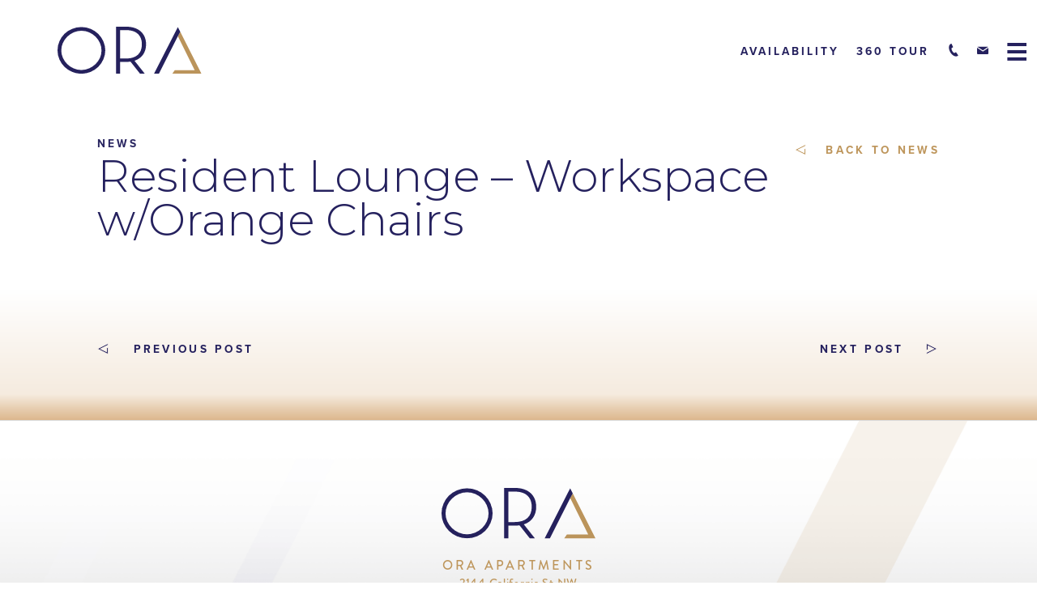

--- FILE ---
content_type: text/html; charset=UTF-8
request_url: https://liveora.com/gallery_section/resident-lounge-6/
body_size: 9231
content:
<!DOCTYPE HTML>

<html lang="en-US">

<head>

    <!-- titles -->
    

    <!-- metatags -->
    <meta http-equiv="content-type" content="text/html; charset=UTF-8" />
    <meta http-equiv="X-UA-Compatible" content="IE=edge,chrome=1">

    <!-- mobile Specific Metas -->
    <meta name="viewport" content="width=device-width, initial-scale=1, maximum-scale=1"/>
    <meta name="apple-mobile-web-app-status-bar-style" content="black-translucent">
    <meta name="apple-mobile-web-app-capable" content="yes" />
    <meta name="format-detection" content="telephone=no">

    <!-- /Favicon -->
    <link rel="apple-touch-icon-precomposed" sizes="57x57" href="https://liveora.com/wp-content/themes/ora/img/favicon/apple-touch-icon-57x57.png" />
    <link rel="apple-touch-icon-precomposed" sizes="114x114" href="https://liveora.com/wp-content/themes/ora/img/favicon/apple-touch-icon-114x114.png" />
    <link rel="apple-touch-icon-precomposed" sizes="72x72" href="https://liveora.com/wp-content/themes/ora/img/favicon/apple-touch-icon-72x72.png" />
    <link rel="apple-touch-icon-precomposed" sizes="144x144" href="https://liveora.com/wp-content/themes/ora/img/favicon/apple-touch-icon-144x144.png" />
    <link rel="apple-touch-icon-precomposed" sizes="60x60" href="https://liveora.com/wp-content/themes/ora/img/favicon/apple-touch-icon-60x60.png" />
    <link rel="apple-touch-icon-precomposed" sizes="120x120" href="https://liveora.com/wp-content/themes/ora/img/favicon/apple-touch-icon-120x120.png" />
    <link rel="apple-touch-icon-precomposed" sizes="76x76" href="https://liveora.com/wp-content/themes/ora/img/favicon/apple-touch-icon-76x76.png" />
    <link rel="apple-touch-icon-precomposed" sizes="152x152" href="https://liveora.com/wp-content/themes/ora/img/favicon/apple-touch-icon-152x152.png" />
    <link rel="icon" type="image/png" href="https://liveora.com/wp-content/themes/ora/img/favicon/favicon-196x196.png" sizes="196x196" />
    <link rel="icon" type="image/png" href="https://liveora.com/wp-content/themes/ora/img/favicon/favicon-96x96.png" sizes="96x96" />
    <link rel="icon" type="image/png" href="https://liveora.com/wp-content/themes/ora/img/favicon/favicon-32x32.png" sizes="32x32" />
    <link rel="icon" type="image/png" href="https://liveora.com/wp-content/themes/ora/img/favicon/favicon-16x16.png" sizes="16x16" />
    <link rel="icon" type="image/png" href="https://liveora.com/wp-content/themes/ora/img/favicon/favicon-128.png" sizes="128x128" />
    <meta name="application-name" content="&nbsp;"/>
    <meta name="msapplication-TileColor" content="#FFFFFF" />
    <meta name="msapplication-TileImage" content="https://liveora.com/wp-content/themes/ora/img/favicon/mstile-144x144.png" />
    <meta name="msapplication-square70x70logo" content="https://liveora.com/wp-content/themes/ora/img/favicon/mstile-70x70.png" />
    <meta name="msapplication-square150x150logo" content="https://liveora.com/wp-content/themes/ora/img/favicon/mstile-150x150.png" />
    <meta name="msapplication-wide310x150logo" content="https://liveora.com/wp-content/themes/ora/img/favicon/mstile-310x150.png" />
    <meta name="msapplication-square310x310logo" content="https://liveora.com/wp-content/themes/ora/img/favicon/mstile-310x310.png" />
    <!-- /// -->

    <meta name='robots' content='index, follow, max-image-preview:large, max-snippet:-1, max-video-preview:-1' />
	<style>img:is([sizes="auto" i], [sizes^="auto," i]) { contain-intrinsic-size: 3000px 1500px }</style>
	
	<!-- This site is optimized with the Yoast SEO plugin v26.7 - https://yoast.com/wordpress/plugins/seo/ -->
	<title>Resident Lounge - Workspace w/Orange Chairs - ORA</title>
	<link rel="canonical" href="https://liveora.com/gallery_section/resident-lounge-6/" />
	<meta property="og:locale" content="en_US" />
	<meta property="og:type" content="article" />
	<meta property="og:title" content="Resident Lounge - Workspace w/Orange Chairs - ORA" />
	<meta property="og:url" content="https://liveora.com/gallery_section/resident-lounge-6/" />
	<meta property="og:site_name" content="ORA" />
	<meta property="article:modified_time" content="2022-02-02T15:32:34+00:00" />
	<meta name="twitter:card" content="summary_large_image" />
	<script type="application/ld+json" class="yoast-schema-graph">{"@context":"https://schema.org","@graph":[{"@type":"WebPage","@id":"https://liveora.com/gallery_section/resident-lounge-6/","url":"https://liveora.com/gallery_section/resident-lounge-6/","name":"Resident Lounge - Workspace w/Orange Chairs - ORA","isPartOf":{"@id":"https://liveora.com/#website"},"datePublished":"2020-04-09T20:10:35+00:00","dateModified":"2022-02-02T15:32:34+00:00","breadcrumb":{"@id":"https://liveora.com/gallery_section/resident-lounge-6/#breadcrumb"},"inLanguage":"en-US","potentialAction":[{"@type":"ReadAction","target":["https://liveora.com/gallery_section/resident-lounge-6/"]}]},{"@type":"BreadcrumbList","@id":"https://liveora.com/gallery_section/resident-lounge-6/#breadcrumb","itemListElement":[{"@type":"ListItem","position":1,"name":"Home","item":"https://liveora.com/"},{"@type":"ListItem","position":2,"name":"Gallery","item":"https://liveora.com/gallery_section/"},{"@type":"ListItem","position":3,"name":"Resident Lounge &#8211; Workspace w/Orange Chairs"}]},{"@type":"WebSite","@id":"https://liveora.com/#website","url":"https://liveora.com/","name":"ORA","description":"ORA","potentialAction":[{"@type":"SearchAction","target":{"@type":"EntryPoint","urlTemplate":"https://liveora.com/?s={search_term_string}"},"query-input":{"@type":"PropertyValueSpecification","valueRequired":true,"valueName":"search_term_string"}}],"inLanguage":"en-US"}]}</script>
	<!-- / Yoast SEO plugin. -->


<script type="text/javascript">
/* <![CDATA[ */
window._wpemojiSettings = {"baseUrl":"https:\/\/s.w.org\/images\/core\/emoji\/16.0.1\/72x72\/","ext":".png","svgUrl":"https:\/\/s.w.org\/images\/core\/emoji\/16.0.1\/svg\/","svgExt":".svg","source":{"concatemoji":"https:\/\/liveora.com\/wp-includes\/js\/wp-emoji-release.min.js?ver=6.8.3"}};
/*! This file is auto-generated */
!function(s,n){var o,i,e;function c(e){try{var t={supportTests:e,timestamp:(new Date).valueOf()};sessionStorage.setItem(o,JSON.stringify(t))}catch(e){}}function p(e,t,n){e.clearRect(0,0,e.canvas.width,e.canvas.height),e.fillText(t,0,0);var t=new Uint32Array(e.getImageData(0,0,e.canvas.width,e.canvas.height).data),a=(e.clearRect(0,0,e.canvas.width,e.canvas.height),e.fillText(n,0,0),new Uint32Array(e.getImageData(0,0,e.canvas.width,e.canvas.height).data));return t.every(function(e,t){return e===a[t]})}function u(e,t){e.clearRect(0,0,e.canvas.width,e.canvas.height),e.fillText(t,0,0);for(var n=e.getImageData(16,16,1,1),a=0;a<n.data.length;a++)if(0!==n.data[a])return!1;return!0}function f(e,t,n,a){switch(t){case"flag":return n(e,"\ud83c\udff3\ufe0f\u200d\u26a7\ufe0f","\ud83c\udff3\ufe0f\u200b\u26a7\ufe0f")?!1:!n(e,"\ud83c\udde8\ud83c\uddf6","\ud83c\udde8\u200b\ud83c\uddf6")&&!n(e,"\ud83c\udff4\udb40\udc67\udb40\udc62\udb40\udc65\udb40\udc6e\udb40\udc67\udb40\udc7f","\ud83c\udff4\u200b\udb40\udc67\u200b\udb40\udc62\u200b\udb40\udc65\u200b\udb40\udc6e\u200b\udb40\udc67\u200b\udb40\udc7f");case"emoji":return!a(e,"\ud83e\udedf")}return!1}function g(e,t,n,a){var r="undefined"!=typeof WorkerGlobalScope&&self instanceof WorkerGlobalScope?new OffscreenCanvas(300,150):s.createElement("canvas"),o=r.getContext("2d",{willReadFrequently:!0}),i=(o.textBaseline="top",o.font="600 32px Arial",{});return e.forEach(function(e){i[e]=t(o,e,n,a)}),i}function t(e){var t=s.createElement("script");t.src=e,t.defer=!0,s.head.appendChild(t)}"undefined"!=typeof Promise&&(o="wpEmojiSettingsSupports",i=["flag","emoji"],n.supports={everything:!0,everythingExceptFlag:!0},e=new Promise(function(e){s.addEventListener("DOMContentLoaded",e,{once:!0})}),new Promise(function(t){var n=function(){try{var e=JSON.parse(sessionStorage.getItem(o));if("object"==typeof e&&"number"==typeof e.timestamp&&(new Date).valueOf()<e.timestamp+604800&&"object"==typeof e.supportTests)return e.supportTests}catch(e){}return null}();if(!n){if("undefined"!=typeof Worker&&"undefined"!=typeof OffscreenCanvas&&"undefined"!=typeof URL&&URL.createObjectURL&&"undefined"!=typeof Blob)try{var e="postMessage("+g.toString()+"("+[JSON.stringify(i),f.toString(),p.toString(),u.toString()].join(",")+"));",a=new Blob([e],{type:"text/javascript"}),r=new Worker(URL.createObjectURL(a),{name:"wpTestEmojiSupports"});return void(r.onmessage=function(e){c(n=e.data),r.terminate(),t(n)})}catch(e){}c(n=g(i,f,p,u))}t(n)}).then(function(e){for(var t in e)n.supports[t]=e[t],n.supports.everything=n.supports.everything&&n.supports[t],"flag"!==t&&(n.supports.everythingExceptFlag=n.supports.everythingExceptFlag&&n.supports[t]);n.supports.everythingExceptFlag=n.supports.everythingExceptFlag&&!n.supports.flag,n.DOMReady=!1,n.readyCallback=function(){n.DOMReady=!0}}).then(function(){return e}).then(function(){var e;n.supports.everything||(n.readyCallback(),(e=n.source||{}).concatemoji?t(e.concatemoji):e.wpemoji&&e.twemoji&&(t(e.twemoji),t(e.wpemoji)))}))}((window,document),window._wpemojiSettings);
/* ]]> */
</script>
<style id='wp-emoji-styles-inline-css' type='text/css'>

	img.wp-smiley, img.emoji {
		display: inline !important;
		border: none !important;
		box-shadow: none !important;
		height: 1em !important;
		width: 1em !important;
		margin: 0 0.07em !important;
		vertical-align: -0.1em !important;
		background: none !important;
		padding: 0 !important;
	}
</style>
<link rel='stylesheet' id='wp-block-library-css' href='https://liveora.com/wp-includes/css/dist/block-library/style.min.css?ver=6.8.3' type='text/css' media='all' />
<style id='classic-theme-styles-inline-css' type='text/css'>
/*! This file is auto-generated */
.wp-block-button__link{color:#fff;background-color:#32373c;border-radius:9999px;box-shadow:none;text-decoration:none;padding:calc(.667em + 2px) calc(1.333em + 2px);font-size:1.125em}.wp-block-file__button{background:#32373c;color:#fff;text-decoration:none}
</style>
<style id='global-styles-inline-css' type='text/css'>
:root{--wp--preset--aspect-ratio--square: 1;--wp--preset--aspect-ratio--4-3: 4/3;--wp--preset--aspect-ratio--3-4: 3/4;--wp--preset--aspect-ratio--3-2: 3/2;--wp--preset--aspect-ratio--2-3: 2/3;--wp--preset--aspect-ratio--16-9: 16/9;--wp--preset--aspect-ratio--9-16: 9/16;--wp--preset--color--black: #000000;--wp--preset--color--cyan-bluish-gray: #abb8c3;--wp--preset--color--white: #ffffff;--wp--preset--color--pale-pink: #f78da7;--wp--preset--color--vivid-red: #cf2e2e;--wp--preset--color--luminous-vivid-orange: #ff6900;--wp--preset--color--luminous-vivid-amber: #fcb900;--wp--preset--color--light-green-cyan: #7bdcb5;--wp--preset--color--vivid-green-cyan: #00d084;--wp--preset--color--pale-cyan-blue: #8ed1fc;--wp--preset--color--vivid-cyan-blue: #0693e3;--wp--preset--color--vivid-purple: #9b51e0;--wp--preset--gradient--vivid-cyan-blue-to-vivid-purple: linear-gradient(135deg,rgba(6,147,227,1) 0%,rgb(155,81,224) 100%);--wp--preset--gradient--light-green-cyan-to-vivid-green-cyan: linear-gradient(135deg,rgb(122,220,180) 0%,rgb(0,208,130) 100%);--wp--preset--gradient--luminous-vivid-amber-to-luminous-vivid-orange: linear-gradient(135deg,rgba(252,185,0,1) 0%,rgba(255,105,0,1) 100%);--wp--preset--gradient--luminous-vivid-orange-to-vivid-red: linear-gradient(135deg,rgba(255,105,0,1) 0%,rgb(207,46,46) 100%);--wp--preset--gradient--very-light-gray-to-cyan-bluish-gray: linear-gradient(135deg,rgb(238,238,238) 0%,rgb(169,184,195) 100%);--wp--preset--gradient--cool-to-warm-spectrum: linear-gradient(135deg,rgb(74,234,220) 0%,rgb(151,120,209) 20%,rgb(207,42,186) 40%,rgb(238,44,130) 60%,rgb(251,105,98) 80%,rgb(254,248,76) 100%);--wp--preset--gradient--blush-light-purple: linear-gradient(135deg,rgb(255,206,236) 0%,rgb(152,150,240) 100%);--wp--preset--gradient--blush-bordeaux: linear-gradient(135deg,rgb(254,205,165) 0%,rgb(254,45,45) 50%,rgb(107,0,62) 100%);--wp--preset--gradient--luminous-dusk: linear-gradient(135deg,rgb(255,203,112) 0%,rgb(199,81,192) 50%,rgb(65,88,208) 100%);--wp--preset--gradient--pale-ocean: linear-gradient(135deg,rgb(255,245,203) 0%,rgb(182,227,212) 50%,rgb(51,167,181) 100%);--wp--preset--gradient--electric-grass: linear-gradient(135deg,rgb(202,248,128) 0%,rgb(113,206,126) 100%);--wp--preset--gradient--midnight: linear-gradient(135deg,rgb(2,3,129) 0%,rgb(40,116,252) 100%);--wp--preset--font-size--small: 13px;--wp--preset--font-size--medium: 20px;--wp--preset--font-size--large: 36px;--wp--preset--font-size--x-large: 42px;--wp--preset--spacing--20: 0.44rem;--wp--preset--spacing--30: 0.67rem;--wp--preset--spacing--40: 1rem;--wp--preset--spacing--50: 1.5rem;--wp--preset--spacing--60: 2.25rem;--wp--preset--spacing--70: 3.38rem;--wp--preset--spacing--80: 5.06rem;--wp--preset--shadow--natural: 6px 6px 9px rgba(0, 0, 0, 0.2);--wp--preset--shadow--deep: 12px 12px 50px rgba(0, 0, 0, 0.4);--wp--preset--shadow--sharp: 6px 6px 0px rgba(0, 0, 0, 0.2);--wp--preset--shadow--outlined: 6px 6px 0px -3px rgba(255, 255, 255, 1), 6px 6px rgba(0, 0, 0, 1);--wp--preset--shadow--crisp: 6px 6px 0px rgba(0, 0, 0, 1);}:where(.is-layout-flex){gap: 0.5em;}:where(.is-layout-grid){gap: 0.5em;}body .is-layout-flex{display: flex;}.is-layout-flex{flex-wrap: wrap;align-items: center;}.is-layout-flex > :is(*, div){margin: 0;}body .is-layout-grid{display: grid;}.is-layout-grid > :is(*, div){margin: 0;}:where(.wp-block-columns.is-layout-flex){gap: 2em;}:where(.wp-block-columns.is-layout-grid){gap: 2em;}:where(.wp-block-post-template.is-layout-flex){gap: 1.25em;}:where(.wp-block-post-template.is-layout-grid){gap: 1.25em;}.has-black-color{color: var(--wp--preset--color--black) !important;}.has-cyan-bluish-gray-color{color: var(--wp--preset--color--cyan-bluish-gray) !important;}.has-white-color{color: var(--wp--preset--color--white) !important;}.has-pale-pink-color{color: var(--wp--preset--color--pale-pink) !important;}.has-vivid-red-color{color: var(--wp--preset--color--vivid-red) !important;}.has-luminous-vivid-orange-color{color: var(--wp--preset--color--luminous-vivid-orange) !important;}.has-luminous-vivid-amber-color{color: var(--wp--preset--color--luminous-vivid-amber) !important;}.has-light-green-cyan-color{color: var(--wp--preset--color--light-green-cyan) !important;}.has-vivid-green-cyan-color{color: var(--wp--preset--color--vivid-green-cyan) !important;}.has-pale-cyan-blue-color{color: var(--wp--preset--color--pale-cyan-blue) !important;}.has-vivid-cyan-blue-color{color: var(--wp--preset--color--vivid-cyan-blue) !important;}.has-vivid-purple-color{color: var(--wp--preset--color--vivid-purple) !important;}.has-black-background-color{background-color: var(--wp--preset--color--black) !important;}.has-cyan-bluish-gray-background-color{background-color: var(--wp--preset--color--cyan-bluish-gray) !important;}.has-white-background-color{background-color: var(--wp--preset--color--white) !important;}.has-pale-pink-background-color{background-color: var(--wp--preset--color--pale-pink) !important;}.has-vivid-red-background-color{background-color: var(--wp--preset--color--vivid-red) !important;}.has-luminous-vivid-orange-background-color{background-color: var(--wp--preset--color--luminous-vivid-orange) !important;}.has-luminous-vivid-amber-background-color{background-color: var(--wp--preset--color--luminous-vivid-amber) !important;}.has-light-green-cyan-background-color{background-color: var(--wp--preset--color--light-green-cyan) !important;}.has-vivid-green-cyan-background-color{background-color: var(--wp--preset--color--vivid-green-cyan) !important;}.has-pale-cyan-blue-background-color{background-color: var(--wp--preset--color--pale-cyan-blue) !important;}.has-vivid-cyan-blue-background-color{background-color: var(--wp--preset--color--vivid-cyan-blue) !important;}.has-vivid-purple-background-color{background-color: var(--wp--preset--color--vivid-purple) !important;}.has-black-border-color{border-color: var(--wp--preset--color--black) !important;}.has-cyan-bluish-gray-border-color{border-color: var(--wp--preset--color--cyan-bluish-gray) !important;}.has-white-border-color{border-color: var(--wp--preset--color--white) !important;}.has-pale-pink-border-color{border-color: var(--wp--preset--color--pale-pink) !important;}.has-vivid-red-border-color{border-color: var(--wp--preset--color--vivid-red) !important;}.has-luminous-vivid-orange-border-color{border-color: var(--wp--preset--color--luminous-vivid-orange) !important;}.has-luminous-vivid-amber-border-color{border-color: var(--wp--preset--color--luminous-vivid-amber) !important;}.has-light-green-cyan-border-color{border-color: var(--wp--preset--color--light-green-cyan) !important;}.has-vivid-green-cyan-border-color{border-color: var(--wp--preset--color--vivid-green-cyan) !important;}.has-pale-cyan-blue-border-color{border-color: var(--wp--preset--color--pale-cyan-blue) !important;}.has-vivid-cyan-blue-border-color{border-color: var(--wp--preset--color--vivid-cyan-blue) !important;}.has-vivid-purple-border-color{border-color: var(--wp--preset--color--vivid-purple) !important;}.has-vivid-cyan-blue-to-vivid-purple-gradient-background{background: var(--wp--preset--gradient--vivid-cyan-blue-to-vivid-purple) !important;}.has-light-green-cyan-to-vivid-green-cyan-gradient-background{background: var(--wp--preset--gradient--light-green-cyan-to-vivid-green-cyan) !important;}.has-luminous-vivid-amber-to-luminous-vivid-orange-gradient-background{background: var(--wp--preset--gradient--luminous-vivid-amber-to-luminous-vivid-orange) !important;}.has-luminous-vivid-orange-to-vivid-red-gradient-background{background: var(--wp--preset--gradient--luminous-vivid-orange-to-vivid-red) !important;}.has-very-light-gray-to-cyan-bluish-gray-gradient-background{background: var(--wp--preset--gradient--very-light-gray-to-cyan-bluish-gray) !important;}.has-cool-to-warm-spectrum-gradient-background{background: var(--wp--preset--gradient--cool-to-warm-spectrum) !important;}.has-blush-light-purple-gradient-background{background: var(--wp--preset--gradient--blush-light-purple) !important;}.has-blush-bordeaux-gradient-background{background: var(--wp--preset--gradient--blush-bordeaux) !important;}.has-luminous-dusk-gradient-background{background: var(--wp--preset--gradient--luminous-dusk) !important;}.has-pale-ocean-gradient-background{background: var(--wp--preset--gradient--pale-ocean) !important;}.has-electric-grass-gradient-background{background: var(--wp--preset--gradient--electric-grass) !important;}.has-midnight-gradient-background{background: var(--wp--preset--gradient--midnight) !important;}.has-small-font-size{font-size: var(--wp--preset--font-size--small) !important;}.has-medium-font-size{font-size: var(--wp--preset--font-size--medium) !important;}.has-large-font-size{font-size: var(--wp--preset--font-size--large) !important;}.has-x-large-font-size{font-size: var(--wp--preset--font-size--x-large) !important;}
:where(.wp-block-post-template.is-layout-flex){gap: 1.25em;}:where(.wp-block-post-template.is-layout-grid){gap: 1.25em;}
:where(.wp-block-columns.is-layout-flex){gap: 2em;}:where(.wp-block-columns.is-layout-grid){gap: 2em;}
:root :where(.wp-block-pullquote){font-size: 1.5em;line-height: 1.6;}
</style>
<link rel='stylesheet' id='contact-form-7-css' href='https://liveora.com/wp-content/plugins/contact-form-7/includes/css/styles.css?ver=6.1.4' type='text/css' media='all' />
<link rel='stylesheet' id='spu-public-css-css' href='https://liveora.com/wp-content/plugins/popups/public/assets/css/public.css?ver=1.9.3.6' type='text/css' media='all' />
<link rel='stylesheet' id='google-css' href='https://fonts.googleapis.com/css?family=Montserrat:100,200,300,700' type='text/css' media='all' />
<link rel='stylesheet' id='typekit-css' href='https://use.typekit.net/zeg6gwb.css' type='text/css' media='all' />
<link rel='stylesheet' id='reset-css' href='https://liveora.com/wp-content/themes/ora/css/libraries/reset.css?ver=6.8.3' type='text/css' media='all' />
<link rel='stylesheet' id='slick-css' href='https://liveora.com/wp-content/themes/ora/css/libraries/slick.css?ver=6.8.3' type='text/css' media='all' />
<link rel='stylesheet' id='grid-css' href='https://liveora.com/wp-content/themes/ora/css/libraries/grid.css?ver=6.8.3' type='text/css' media='all' />
<link rel='stylesheet' id='flexslider-css' href='https://liveora.com/wp-content/themes/ora/css/libraries/flexslider.css?ver=6.8.3' type='text/css' media='all' />
<link rel='stylesheet' id='lightbox-css' href='https://liveora.com/wp-content/themes/ora/css/libraries/lightbox.min.css?ver=6.8.3' type='text/css' media='all' />
<link rel='stylesheet' id='ico-css' href='https://liveora.com/wp-content/themes/ora/css/libraries/ico.css?ver=6.8.3' type='text/css' media='all' />
<link rel='stylesheet' id='main-css' href='https://liveora.com/wp-content/themes/ora/css/main.css?ver=6.8.3' type='text/css' media='all' />
<script type="text/javascript" src="https://liveora.com/wp-includes/js/jquery/jquery.min.js?ver=3.7.1" id="jquery-core-js"></script>
<script type="text/javascript" src="https://liveora.com/wp-includes/js/jquery/jquery-migrate.min.js?ver=3.4.1" id="jquery-migrate-js"></script>
<script type="text/javascript" id="my_loadmore-js-extra">
/* <![CDATA[ */
var misha_loadmore_params = {"ajaxurl":"https:\/\/liveora.com\/wp-admin\/admin-ajax.php","posts":"{\"page\":0,\"gallery\":\"resident-lounge-6\",\"post_type\":\"gallery\",\"name\":\"resident-lounge-6\",\"error\":\"\",\"m\":\"\",\"p\":0,\"post_parent\":\"\",\"subpost\":\"\",\"subpost_id\":\"\",\"attachment\":\"\",\"attachment_id\":0,\"pagename\":\"resident-lounge-6\",\"page_id\":0,\"second\":\"\",\"minute\":\"\",\"hour\":\"\",\"day\":0,\"monthnum\":0,\"year\":0,\"w\":0,\"category_name\":\"\",\"tag\":\"\",\"cat\":\"\",\"tag_id\":\"\",\"author\":\"\",\"author_name\":\"\",\"feed\":\"\",\"tb\":\"\",\"paged\":0,\"meta_key\":\"\",\"meta_value\":\"\",\"preview\":\"\",\"s\":\"\",\"sentence\":\"\",\"title\":\"\",\"fields\":\"all\",\"menu_order\":\"\",\"embed\":\"\",\"category__in\":[],\"category__not_in\":[],\"category__and\":[],\"post__in\":[],\"post__not_in\":[],\"post_name__in\":[],\"tag__in\":[],\"tag__not_in\":[],\"tag__and\":[],\"tag_slug__in\":[],\"tag_slug__and\":[],\"post_parent__in\":[],\"post_parent__not_in\":[],\"author__in\":[],\"author__not_in\":[],\"search_columns\":[],\"ignore_sticky_posts\":false,\"suppress_filters\":false,\"cache_results\":true,\"update_post_term_cache\":true,\"update_menu_item_cache\":false,\"lazy_load_term_meta\":true,\"update_post_meta_cache\":true,\"posts_per_page\":9,\"nopaging\":false,\"comments_per_page\":\"50\",\"no_found_rows\":false,\"order\":\"DESC\"}","current_page":"1","max_page":"0"};
/* ]]> */
</script>
<script type="text/javascript" src="https://liveora.com/wp-content/themes/ora/js/libraries/lazyload.js?ver=6.8.3" id="my_loadmore-js"></script>
<link rel="https://api.w.org/" href="https://liveora.com/wp-json/" /><link rel="EditURI" type="application/rsd+xml" title="RSD" href="https://liveora.com/xmlrpc.php?rsd" />
<link rel='shortlink' href='https://liveora.com/?p=635' />
<link rel="alternate" title="oEmbed (JSON)" type="application/json+oembed" href="https://liveora.com/wp-json/oembed/1.0/embed?url=https%3A%2F%2Fliveora.com%2Fgallery_section%2Fresident-lounge-6%2F" />
<link rel="alternate" title="oEmbed (XML)" type="text/xml+oembed" href="https://liveora.com/wp-json/oembed/1.0/embed?url=https%3A%2F%2Fliveora.com%2Fgallery_section%2Fresident-lounge-6%2F&#038;format=xml" />

		<script>
		(function(h,o,t,j,a,r){
			h.hj=h.hj||function(){(h.hj.q=h.hj.q||[]).push(arguments)};
			h._hjSettings={hjid:1322269,hjsv:5};
			a=o.getElementsByTagName('head')[0];
			r=o.createElement('script');r.async=1;
			r.src=t+h._hjSettings.hjid+j+h._hjSettings.hjsv;
			a.appendChild(r);
		})(window,document,'//static.hotjar.com/c/hotjar-','.js?sv=');
		</script>
				<style type="text/css" id="wp-custom-css">
			.fa-section article, 
.fa-section.fa-text .row-top article {
	z-index: 22222;
}
.fa-section article .container-ie .row.bottom.right{
	overflow: hidden;
	/*position: relative;*/
}
.fa-section .container-ie .fa-slider {
	overflow: hidden;
	height: 100%;
}		</style>
		
    <!-- Global site tag (gtag.js) - Google Analytics -->
    <script async src="https://www.googletagmanager.com/gtag/js?id=UA-139970168-1"></script>
    <script>
        window.dataLayer = window.dataLayer || [];
        function gtag(){dataLayer.push(arguments);}
        gtag('js', new Date());

        gtag('config', 'UA-139970168-1');
    </script>

    <!-- Google Tag Manager -->
    <script>(function(w,d,s,l,i){w[l]=w[l]||[];w[l].push({'gtm.start':
    new Date().getTime(),event:'gtm.js'});var f=d.getElementsByTagName(s)[0],
    j=d.createElement(s),dl=l!='dataLayer'?'&l='+l:'';j.async=true;j.src=
    'https://www.googletagmanager.com/gtm.js?id='+i+dl;f.parentNode.insertBefore(j,f);
    })(window,document,'script','dataLayer','GTM-WTD463H');</script>
    <!-- End Google Tag Manager -->

    <script type="text/javascript" src="https://doorway.knck.io/latest/doorway.min.js"></script>
    <script text="text/javascript">
    window.knockDoorway.init('314d4c1c0f9c11e9888d0ed006593dfc', 'community', '9b014cd6fa97f11e');
    </script>
	
</head>

<body  id="outSpecials"  class="wp-singular gallery-template-default single single-gallery postid-635 wp-theme-ora resident-lounge-6-page" data-page="resident-lounge-6-page">

<!-- Google Tag Manager (noscript) -->
<noscript><iframe src="https://www.googletagmanager.com/ns.html?id=GTM-WTD463H"
height="0" width="0" style="display:none;visibility:hidden"></iframe></noscript>
<!-- End Google Tag Manager (noscript) -->

<!--wrapper-->
<div id="wrapper">
        <!--siteNav-->
    <nav id="siteNav" class="container site-nav">
      <div class="row middle between">
        <div class="col-12-3 center">
          <a href="https://liveora.com" class="logo"><img src="https://liveora.com/wp-content/themes/ora/img/layout/header/logo.svg" alt="Resident Lounge - Workspace w/Orange Chairs - ORA"></a>
        </div>
        <nav class="col-12-5 right">
          <ul>
              <li class="availability no-mobile"><a href="https://liveora.com/floorplans">AVAILABILITY</a></li>
              <li class="availability no-mobile view"><a href="https://liveora.com/#View-Virtual-Tour">360 TOUR</a></li>
              <li class="availability mobile view"><a href="https://liveora.com/#View-Virtual-Tour"></a></li>
                            <li class="phone"><a href="tel:202.915.8076" class="icon-ORA-Icons-02" aria-label="202.915.8076"></a></li>
                                          <li class="no-mobile"><a href="mailto:ora@gables.com" class="icon-ORA-Icons-13" aria-label="ora@gables.com"></a></li>
                            <li class="toggle-menu-li"><a href="#" class="icon-ORA-Icons-08 toggle-menu" aria-label="Toggle Menu"></a></li>
          </ul>
        </nav>
      </div>
      <div class="outside-slider">
        <div class="row bottom">
          <div class="col-12-12 right">
            <p class="mobile"><a href="#" class="icon-ORA-Icons-11 toggle-menu" aria-label="Toggle Menu"></a></p>
            <nav class="menu-header-container"><ul id="menu-header" class=""><li id="menu-item-156" class="menu-item menu-item-type-post_type menu-item-object-page menu-item-home menu-item-156"><a href="https://liveora.com/">Home</a></li>
<li id="menu-item-251" class="menu-item menu-item-type-post_type menu-item-object-page menu-item-251"><a href="https://liveora.com/floorplans/">Floor Plans</a></li>
<li id="menu-item-157" class="menu-item menu-item-type-post_type menu-item-object-page menu-item-157"><a href="https://liveora.com/gallery/">Gallery</a></li>
<li id="menu-item-158" class="menu-item menu-item-type-post_type menu-item-object-page menu-item-158"><a href="https://liveora.com/features-amenities/">Features &#038; Amenities</a></li>
<li id="menu-item-159" class="menu-item menu-item-type-post_type menu-item-object-page menu-item-159"><a href="https://liveora.com/neighborhood/">Neighborhood</a></li>
<li id="menu-item-529" class="menu-item menu-item-type-post_type menu-item-object-page current_page_parent menu-item-529"><a href="https://liveora.com/news/">News</a></li>
<li id="menu-item-161" class="menu-item menu-item-type-post_type menu-item-object-page menu-item-161"><a href="https://liveora.com/contact/">Contact</a></li>
<li id="menu-item-588" class="menu-item menu-item-type-post_type menu-item-object-page menu-item-588"><a href="https://liveora.com/specials/">ORA Specials</a></li>
</ul></nav>            <a href="https://liveora.com" class="logo mobile"><img src="https://liveora.com/wp-content/themes/ora/img/layout/header/logo-white.svg" alt="Resident Lounge - Workspace w/Orange Chairs - ORA"></a>
          </div>
        </div>
      </div>
    </nav>
    <!--/siteNav-->

      <header class="container blog-detail-header page-header">
        <div class="row center">
                    <div class="col-12-10">
            <h4>News</h4>
            <p class="txt-link right no-mobile"><a href="https://liveora.com/news"><i class="icon-ORA-Icons-09"></i> Back to News</a></p>
            <h1>Resident Lounge &#8211; Workspace w/Orange Chairs</h1>
          </div>
        </div>
      </header>

      <main class="container content-main blog-detail-main">
        <div class="row center top stretch">
          
          <article class="col-12-10 ">
                      </article>

          <footer class="col-12-10">
            <ul class="row between middle">
                          <li class="txt-link"><a href="https://liveora.com/gallery_section/resident-lounge-and-work-space/"><i class="icon-ORA-Icons-09"></i> Previous Post</a> </li>
                          <li class="txt-link right"><a href="https://liveora.com/gallery_section/resident-lounge-7/">Next Post</a> <i class="icon-ORA-Icons-01"></i></li>
                        </ul>
          </footer>
        </div>
      </main>

<!--main_footer-->
<footer id="siteFooter" class="site-footer">
  <div class="container top">
    <div class="row center middle">
      <div class="col-12-3 bottom">
          <ul class="social-media">
                        <li><a href="https://www.facebook.com/Ora-541025099756255" aria-label="Facebook" class="icon-ORA-Icons-12" target="_blank"></a></li>
                                                <li><a href="https://www.instagram.com/ora_dc/" aria-label="Instagram" class="icon-ORA-Icons-04" target="_blank"></a></li>
                      </ul>
      </div>

      <div class="col-12-6 center title-footer">
        <img src="https://liveora.com/wp-content/themes/ora/img/layout/header/logo.svg" alt="Resident Lounge - Workspace w/Orange Chairs - ORA">
        <p><a href="https://www.google.com/maps/place/Ora/@38.9160456,-77.0483059,15z/data=!4m12!1m6!3m5!1s0x0:0x9c14f52c82503ad!2sOra!8m2!3d38.9160456!4d-77.0483059!3m4!1s0x0:0x9c14f52c82503ad!8m2!3d38.9160456!4d-77.0483059" target="_blank">ORA Apartments <br />
<em>2144 California St NW <br />
Washington, DC 20008</em></a></p>
                <p class="phone"><a href="tel:202.915.8076">202.915.8076</a></p>
              </div>

      <div class="col-12-3 bottom right">
        <div class="row bottom between">
          <p><a href="https://www.gables.com/privacy-policy/" target="_blank">Privacy Policy</a></p>
          <ul>
            <li class="icon-ORA-Icons-10" aria-label="No Smoking"></li>
            <li class="icon-ORA-Icons-07" aria-label=""></li>
            <li class="text">Lobby ADA Accessible</li>
            <!-- <li class="icon-ORA-Icons-06" aria-label="ADA"></li> -->
          </ul>
        </div>
      </div>
    </div>
  </div>
  <div class="container bottom">
    <div class="row middle">
      <div class="col-12-12 center middle">
          <p>Designed By <a href="https://www.streetsense.com/" target="_blank">StreetSense</a><p>
      </div>
    </div>
  </div>
</footer>
<!--/main_footer-->

</div>
<!--/wrapper-->

<!-- /// -->

<script type="speculationrules">
{"prefetch":[{"source":"document","where":{"and":[{"href_matches":"\/*"},{"not":{"href_matches":["\/wp-*.php","\/wp-admin\/*","\/wp-content\/uploads\/*","\/wp-content\/*","\/wp-content\/plugins\/*","\/wp-content\/themes\/ora\/*","\/*\\?(.+)"]}},{"not":{"selector_matches":"a[rel~=\"nofollow\"]"}},{"not":{"selector_matches":".no-prefetch, .no-prefetch a"}}]},"eagerness":"conservative"}]}
</script>
<script type="text/javascript" src="https://liveora.com/wp-includes/js/dist/hooks.min.js?ver=4d63a3d491d11ffd8ac6" id="wp-hooks-js"></script>
<script type="text/javascript" src="https://liveora.com/wp-includes/js/dist/i18n.min.js?ver=5e580eb46a90c2b997e6" id="wp-i18n-js"></script>
<script type="text/javascript" id="wp-i18n-js-after">
/* <![CDATA[ */
wp.i18n.setLocaleData( { 'text direction\u0004ltr': [ 'ltr' ] } );
/* ]]> */
</script>
<script type="text/javascript" src="https://liveora.com/wp-content/plugins/contact-form-7/includes/swv/js/index.js?ver=6.1.4" id="swv-js"></script>
<script type="text/javascript" id="contact-form-7-js-before">
/* <![CDATA[ */
var wpcf7 = {
    "api": {
        "root": "https:\/\/liveora.com\/wp-json\/",
        "namespace": "contact-form-7\/v1"
    },
    "cached": 1
};
/* ]]> */
</script>
<script type="text/javascript" src="https://liveora.com/wp-content/plugins/contact-form-7/includes/js/index.js?ver=6.1.4" id="contact-form-7-js"></script>
<script type="text/javascript" id="spu-public-js-extra">
/* <![CDATA[ */
var spuvar = {"is_admin":"","disable_style":"","ajax_mode":"","ajax_url":"https:\/\/liveora.com\/wp-admin\/admin-ajax.php","ajax_mode_url":"https:\/\/liveora.com\/?spu_action=spu_load","pid":"635","is_front_page":"","is_category":"","site_url":"https:\/\/liveora.com","is_archive":"","is_search":"","is_preview":"","seconds_confirmation_close":"5"};
var spuvar_social = [];
/* ]]> */
</script>
<script type="text/javascript" src="https://liveora.com/wp-content/plugins/popups/public/assets/js/public.js?ver=1.9.3.6" id="spu-public-js"></script>
<script type="text/javascript" src="https://www.google.com/recaptcha/api.js?render=6Ld_-Y8aAAAAAKf808Ldn4C4alusK2jy4zkHqkiU&amp;ver=3.0" id="google-recaptcha-js"></script>
<script type="text/javascript" src="https://liveora.com/wp-includes/js/dist/vendor/wp-polyfill.min.js?ver=3.15.0" id="wp-polyfill-js"></script>
<script type="text/javascript" id="wpcf7-recaptcha-js-before">
/* <![CDATA[ */
var wpcf7_recaptcha = {
    "sitekey": "6Ld_-Y8aAAAAAKf808Ldn4C4alusK2jy4zkHqkiU",
    "actions": {
        "homepage": "homepage",
        "contactform": "contactform"
    }
};
/* ]]> */
</script>
<script type="text/javascript" src="https://liveora.com/wp-content/plugins/contact-form-7/modules/recaptcha/index.js?ver=6.1.4" id="wpcf7-recaptcha-js"></script>
<script type="text/javascript" src="https://liveora.com/wp-content/themes/ora/js/libraries/jquery-3.2.1.min.js?ver=3.2.1" id="jquery3-js"></script>
<script type="text/javascript" src="https://liveora.com/wp-content/themes/ora/js/libraries/browserDetection.js?ver=1.0" id="browserDetection-js"></script>
<script type="text/javascript" src="https://liveora.com/wp-content/themes/ora/js/libraries/ofi.min.js?ver=1.0" id="ofi-js"></script>
<script type="text/javascript" src="https://liveora.com/wp-content/themes/ora/js/libraries/jquery.flexslider.js?ver=1.0" id="flexslider-js"></script>
<script type="text/javascript" src="https://liveora.com/wp-content/themes/ora/js/libraries/slick.min.js?ver=1.0" id="slick-js"></script>
<script type="text/javascript" src="https://liveora.com/wp-content/themes/ora/js/libraries/lightbox.js?ver=1.0" id="lightbox-js"></script>
<script type="text/javascript" src="https://liveora.com/wp-content/themes/ora/js/page-functions.js?ver=1.0" id="functions-js"></script>
<script type="text/javascript" src="https://liveora.com/wp-content/themes/ora/js/page-components.js?ver=1.0" id="components-js"></script>
<script type="text/javascript" src="https://liveora.com/wp-content/themes/ora/js/page-views.js?ver=1.0" id="views-js"></script>
<!--[if lt IE 9]>
<script type="text/javascript" src="https://liveora.com/wp-content/themes/ora/js/libraries/html5shiv.js?ver=1.0" id="html5shiv-js"></script>
<![endif]-->

<script src="//lcp360.cachefly.net/panoskin.min.js"></script>
  <script>
  PANOSKIN.createViewer({
    id: 'pano',
    tour: '5e947fca6d31745a4ca0ccfa'
  });
  </script>

<script>(function(){function c(){var b=a.contentDocument||a.contentWindow.document;if(b){var d=b.createElement('script');d.innerHTML="window.__CF$cv$params={r:'9c02526859d3612b',t:'MTc2ODc4MzY1OC4wMDAwMDA='};var a=document.createElement('script');a.nonce='';a.src='/cdn-cgi/challenge-platform/scripts/jsd/main.js';document.getElementsByTagName('head')[0].appendChild(a);";b.getElementsByTagName('head')[0].appendChild(d)}}if(document.body){var a=document.createElement('iframe');a.height=1;a.width=1;a.style.position='absolute';a.style.top=0;a.style.left=0;a.style.border='none';a.style.visibility='hidden';document.body.appendChild(a);if('loading'!==document.readyState)c();else if(window.addEventListener)document.addEventListener('DOMContentLoaded',c);else{var e=document.onreadystatechange||function(){};document.onreadystatechange=function(b){e(b);'loading'!==document.readyState&&(document.onreadystatechange=e,c())}}}})();</script></body>

</html>


--- FILE ---
content_type: text/html; charset=utf-8
request_url: https://www.google.com/recaptcha/api2/anchor?ar=1&k=6Ld_-Y8aAAAAAKf808Ldn4C4alusK2jy4zkHqkiU&co=aHR0cHM6Ly9saXZlb3JhLmNvbTo0NDM.&hl=en&v=PoyoqOPhxBO7pBk68S4YbpHZ&size=invisible&anchor-ms=20000&execute-ms=30000&cb=ns6wgn2bagn0
body_size: 48700
content:
<!DOCTYPE HTML><html dir="ltr" lang="en"><head><meta http-equiv="Content-Type" content="text/html; charset=UTF-8">
<meta http-equiv="X-UA-Compatible" content="IE=edge">
<title>reCAPTCHA</title>
<style type="text/css">
/* cyrillic-ext */
@font-face {
  font-family: 'Roboto';
  font-style: normal;
  font-weight: 400;
  font-stretch: 100%;
  src: url(//fonts.gstatic.com/s/roboto/v48/KFO7CnqEu92Fr1ME7kSn66aGLdTylUAMa3GUBHMdazTgWw.woff2) format('woff2');
  unicode-range: U+0460-052F, U+1C80-1C8A, U+20B4, U+2DE0-2DFF, U+A640-A69F, U+FE2E-FE2F;
}
/* cyrillic */
@font-face {
  font-family: 'Roboto';
  font-style: normal;
  font-weight: 400;
  font-stretch: 100%;
  src: url(//fonts.gstatic.com/s/roboto/v48/KFO7CnqEu92Fr1ME7kSn66aGLdTylUAMa3iUBHMdazTgWw.woff2) format('woff2');
  unicode-range: U+0301, U+0400-045F, U+0490-0491, U+04B0-04B1, U+2116;
}
/* greek-ext */
@font-face {
  font-family: 'Roboto';
  font-style: normal;
  font-weight: 400;
  font-stretch: 100%;
  src: url(//fonts.gstatic.com/s/roboto/v48/KFO7CnqEu92Fr1ME7kSn66aGLdTylUAMa3CUBHMdazTgWw.woff2) format('woff2');
  unicode-range: U+1F00-1FFF;
}
/* greek */
@font-face {
  font-family: 'Roboto';
  font-style: normal;
  font-weight: 400;
  font-stretch: 100%;
  src: url(//fonts.gstatic.com/s/roboto/v48/KFO7CnqEu92Fr1ME7kSn66aGLdTylUAMa3-UBHMdazTgWw.woff2) format('woff2');
  unicode-range: U+0370-0377, U+037A-037F, U+0384-038A, U+038C, U+038E-03A1, U+03A3-03FF;
}
/* math */
@font-face {
  font-family: 'Roboto';
  font-style: normal;
  font-weight: 400;
  font-stretch: 100%;
  src: url(//fonts.gstatic.com/s/roboto/v48/KFO7CnqEu92Fr1ME7kSn66aGLdTylUAMawCUBHMdazTgWw.woff2) format('woff2');
  unicode-range: U+0302-0303, U+0305, U+0307-0308, U+0310, U+0312, U+0315, U+031A, U+0326-0327, U+032C, U+032F-0330, U+0332-0333, U+0338, U+033A, U+0346, U+034D, U+0391-03A1, U+03A3-03A9, U+03B1-03C9, U+03D1, U+03D5-03D6, U+03F0-03F1, U+03F4-03F5, U+2016-2017, U+2034-2038, U+203C, U+2040, U+2043, U+2047, U+2050, U+2057, U+205F, U+2070-2071, U+2074-208E, U+2090-209C, U+20D0-20DC, U+20E1, U+20E5-20EF, U+2100-2112, U+2114-2115, U+2117-2121, U+2123-214F, U+2190, U+2192, U+2194-21AE, U+21B0-21E5, U+21F1-21F2, U+21F4-2211, U+2213-2214, U+2216-22FF, U+2308-230B, U+2310, U+2319, U+231C-2321, U+2336-237A, U+237C, U+2395, U+239B-23B7, U+23D0, U+23DC-23E1, U+2474-2475, U+25AF, U+25B3, U+25B7, U+25BD, U+25C1, U+25CA, U+25CC, U+25FB, U+266D-266F, U+27C0-27FF, U+2900-2AFF, U+2B0E-2B11, U+2B30-2B4C, U+2BFE, U+3030, U+FF5B, U+FF5D, U+1D400-1D7FF, U+1EE00-1EEFF;
}
/* symbols */
@font-face {
  font-family: 'Roboto';
  font-style: normal;
  font-weight: 400;
  font-stretch: 100%;
  src: url(//fonts.gstatic.com/s/roboto/v48/KFO7CnqEu92Fr1ME7kSn66aGLdTylUAMaxKUBHMdazTgWw.woff2) format('woff2');
  unicode-range: U+0001-000C, U+000E-001F, U+007F-009F, U+20DD-20E0, U+20E2-20E4, U+2150-218F, U+2190, U+2192, U+2194-2199, U+21AF, U+21E6-21F0, U+21F3, U+2218-2219, U+2299, U+22C4-22C6, U+2300-243F, U+2440-244A, U+2460-24FF, U+25A0-27BF, U+2800-28FF, U+2921-2922, U+2981, U+29BF, U+29EB, U+2B00-2BFF, U+4DC0-4DFF, U+FFF9-FFFB, U+10140-1018E, U+10190-1019C, U+101A0, U+101D0-101FD, U+102E0-102FB, U+10E60-10E7E, U+1D2C0-1D2D3, U+1D2E0-1D37F, U+1F000-1F0FF, U+1F100-1F1AD, U+1F1E6-1F1FF, U+1F30D-1F30F, U+1F315, U+1F31C, U+1F31E, U+1F320-1F32C, U+1F336, U+1F378, U+1F37D, U+1F382, U+1F393-1F39F, U+1F3A7-1F3A8, U+1F3AC-1F3AF, U+1F3C2, U+1F3C4-1F3C6, U+1F3CA-1F3CE, U+1F3D4-1F3E0, U+1F3ED, U+1F3F1-1F3F3, U+1F3F5-1F3F7, U+1F408, U+1F415, U+1F41F, U+1F426, U+1F43F, U+1F441-1F442, U+1F444, U+1F446-1F449, U+1F44C-1F44E, U+1F453, U+1F46A, U+1F47D, U+1F4A3, U+1F4B0, U+1F4B3, U+1F4B9, U+1F4BB, U+1F4BF, U+1F4C8-1F4CB, U+1F4D6, U+1F4DA, U+1F4DF, U+1F4E3-1F4E6, U+1F4EA-1F4ED, U+1F4F7, U+1F4F9-1F4FB, U+1F4FD-1F4FE, U+1F503, U+1F507-1F50B, U+1F50D, U+1F512-1F513, U+1F53E-1F54A, U+1F54F-1F5FA, U+1F610, U+1F650-1F67F, U+1F687, U+1F68D, U+1F691, U+1F694, U+1F698, U+1F6AD, U+1F6B2, U+1F6B9-1F6BA, U+1F6BC, U+1F6C6-1F6CF, U+1F6D3-1F6D7, U+1F6E0-1F6EA, U+1F6F0-1F6F3, U+1F6F7-1F6FC, U+1F700-1F7FF, U+1F800-1F80B, U+1F810-1F847, U+1F850-1F859, U+1F860-1F887, U+1F890-1F8AD, U+1F8B0-1F8BB, U+1F8C0-1F8C1, U+1F900-1F90B, U+1F93B, U+1F946, U+1F984, U+1F996, U+1F9E9, U+1FA00-1FA6F, U+1FA70-1FA7C, U+1FA80-1FA89, U+1FA8F-1FAC6, U+1FACE-1FADC, U+1FADF-1FAE9, U+1FAF0-1FAF8, U+1FB00-1FBFF;
}
/* vietnamese */
@font-face {
  font-family: 'Roboto';
  font-style: normal;
  font-weight: 400;
  font-stretch: 100%;
  src: url(//fonts.gstatic.com/s/roboto/v48/KFO7CnqEu92Fr1ME7kSn66aGLdTylUAMa3OUBHMdazTgWw.woff2) format('woff2');
  unicode-range: U+0102-0103, U+0110-0111, U+0128-0129, U+0168-0169, U+01A0-01A1, U+01AF-01B0, U+0300-0301, U+0303-0304, U+0308-0309, U+0323, U+0329, U+1EA0-1EF9, U+20AB;
}
/* latin-ext */
@font-face {
  font-family: 'Roboto';
  font-style: normal;
  font-weight: 400;
  font-stretch: 100%;
  src: url(//fonts.gstatic.com/s/roboto/v48/KFO7CnqEu92Fr1ME7kSn66aGLdTylUAMa3KUBHMdazTgWw.woff2) format('woff2');
  unicode-range: U+0100-02BA, U+02BD-02C5, U+02C7-02CC, U+02CE-02D7, U+02DD-02FF, U+0304, U+0308, U+0329, U+1D00-1DBF, U+1E00-1E9F, U+1EF2-1EFF, U+2020, U+20A0-20AB, U+20AD-20C0, U+2113, U+2C60-2C7F, U+A720-A7FF;
}
/* latin */
@font-face {
  font-family: 'Roboto';
  font-style: normal;
  font-weight: 400;
  font-stretch: 100%;
  src: url(//fonts.gstatic.com/s/roboto/v48/KFO7CnqEu92Fr1ME7kSn66aGLdTylUAMa3yUBHMdazQ.woff2) format('woff2');
  unicode-range: U+0000-00FF, U+0131, U+0152-0153, U+02BB-02BC, U+02C6, U+02DA, U+02DC, U+0304, U+0308, U+0329, U+2000-206F, U+20AC, U+2122, U+2191, U+2193, U+2212, U+2215, U+FEFF, U+FFFD;
}
/* cyrillic-ext */
@font-face {
  font-family: 'Roboto';
  font-style: normal;
  font-weight: 500;
  font-stretch: 100%;
  src: url(//fonts.gstatic.com/s/roboto/v48/KFO7CnqEu92Fr1ME7kSn66aGLdTylUAMa3GUBHMdazTgWw.woff2) format('woff2');
  unicode-range: U+0460-052F, U+1C80-1C8A, U+20B4, U+2DE0-2DFF, U+A640-A69F, U+FE2E-FE2F;
}
/* cyrillic */
@font-face {
  font-family: 'Roboto';
  font-style: normal;
  font-weight: 500;
  font-stretch: 100%;
  src: url(//fonts.gstatic.com/s/roboto/v48/KFO7CnqEu92Fr1ME7kSn66aGLdTylUAMa3iUBHMdazTgWw.woff2) format('woff2');
  unicode-range: U+0301, U+0400-045F, U+0490-0491, U+04B0-04B1, U+2116;
}
/* greek-ext */
@font-face {
  font-family: 'Roboto';
  font-style: normal;
  font-weight: 500;
  font-stretch: 100%;
  src: url(//fonts.gstatic.com/s/roboto/v48/KFO7CnqEu92Fr1ME7kSn66aGLdTylUAMa3CUBHMdazTgWw.woff2) format('woff2');
  unicode-range: U+1F00-1FFF;
}
/* greek */
@font-face {
  font-family: 'Roboto';
  font-style: normal;
  font-weight: 500;
  font-stretch: 100%;
  src: url(//fonts.gstatic.com/s/roboto/v48/KFO7CnqEu92Fr1ME7kSn66aGLdTylUAMa3-UBHMdazTgWw.woff2) format('woff2');
  unicode-range: U+0370-0377, U+037A-037F, U+0384-038A, U+038C, U+038E-03A1, U+03A3-03FF;
}
/* math */
@font-face {
  font-family: 'Roboto';
  font-style: normal;
  font-weight: 500;
  font-stretch: 100%;
  src: url(//fonts.gstatic.com/s/roboto/v48/KFO7CnqEu92Fr1ME7kSn66aGLdTylUAMawCUBHMdazTgWw.woff2) format('woff2');
  unicode-range: U+0302-0303, U+0305, U+0307-0308, U+0310, U+0312, U+0315, U+031A, U+0326-0327, U+032C, U+032F-0330, U+0332-0333, U+0338, U+033A, U+0346, U+034D, U+0391-03A1, U+03A3-03A9, U+03B1-03C9, U+03D1, U+03D5-03D6, U+03F0-03F1, U+03F4-03F5, U+2016-2017, U+2034-2038, U+203C, U+2040, U+2043, U+2047, U+2050, U+2057, U+205F, U+2070-2071, U+2074-208E, U+2090-209C, U+20D0-20DC, U+20E1, U+20E5-20EF, U+2100-2112, U+2114-2115, U+2117-2121, U+2123-214F, U+2190, U+2192, U+2194-21AE, U+21B0-21E5, U+21F1-21F2, U+21F4-2211, U+2213-2214, U+2216-22FF, U+2308-230B, U+2310, U+2319, U+231C-2321, U+2336-237A, U+237C, U+2395, U+239B-23B7, U+23D0, U+23DC-23E1, U+2474-2475, U+25AF, U+25B3, U+25B7, U+25BD, U+25C1, U+25CA, U+25CC, U+25FB, U+266D-266F, U+27C0-27FF, U+2900-2AFF, U+2B0E-2B11, U+2B30-2B4C, U+2BFE, U+3030, U+FF5B, U+FF5D, U+1D400-1D7FF, U+1EE00-1EEFF;
}
/* symbols */
@font-face {
  font-family: 'Roboto';
  font-style: normal;
  font-weight: 500;
  font-stretch: 100%;
  src: url(//fonts.gstatic.com/s/roboto/v48/KFO7CnqEu92Fr1ME7kSn66aGLdTylUAMaxKUBHMdazTgWw.woff2) format('woff2');
  unicode-range: U+0001-000C, U+000E-001F, U+007F-009F, U+20DD-20E0, U+20E2-20E4, U+2150-218F, U+2190, U+2192, U+2194-2199, U+21AF, U+21E6-21F0, U+21F3, U+2218-2219, U+2299, U+22C4-22C6, U+2300-243F, U+2440-244A, U+2460-24FF, U+25A0-27BF, U+2800-28FF, U+2921-2922, U+2981, U+29BF, U+29EB, U+2B00-2BFF, U+4DC0-4DFF, U+FFF9-FFFB, U+10140-1018E, U+10190-1019C, U+101A0, U+101D0-101FD, U+102E0-102FB, U+10E60-10E7E, U+1D2C0-1D2D3, U+1D2E0-1D37F, U+1F000-1F0FF, U+1F100-1F1AD, U+1F1E6-1F1FF, U+1F30D-1F30F, U+1F315, U+1F31C, U+1F31E, U+1F320-1F32C, U+1F336, U+1F378, U+1F37D, U+1F382, U+1F393-1F39F, U+1F3A7-1F3A8, U+1F3AC-1F3AF, U+1F3C2, U+1F3C4-1F3C6, U+1F3CA-1F3CE, U+1F3D4-1F3E0, U+1F3ED, U+1F3F1-1F3F3, U+1F3F5-1F3F7, U+1F408, U+1F415, U+1F41F, U+1F426, U+1F43F, U+1F441-1F442, U+1F444, U+1F446-1F449, U+1F44C-1F44E, U+1F453, U+1F46A, U+1F47D, U+1F4A3, U+1F4B0, U+1F4B3, U+1F4B9, U+1F4BB, U+1F4BF, U+1F4C8-1F4CB, U+1F4D6, U+1F4DA, U+1F4DF, U+1F4E3-1F4E6, U+1F4EA-1F4ED, U+1F4F7, U+1F4F9-1F4FB, U+1F4FD-1F4FE, U+1F503, U+1F507-1F50B, U+1F50D, U+1F512-1F513, U+1F53E-1F54A, U+1F54F-1F5FA, U+1F610, U+1F650-1F67F, U+1F687, U+1F68D, U+1F691, U+1F694, U+1F698, U+1F6AD, U+1F6B2, U+1F6B9-1F6BA, U+1F6BC, U+1F6C6-1F6CF, U+1F6D3-1F6D7, U+1F6E0-1F6EA, U+1F6F0-1F6F3, U+1F6F7-1F6FC, U+1F700-1F7FF, U+1F800-1F80B, U+1F810-1F847, U+1F850-1F859, U+1F860-1F887, U+1F890-1F8AD, U+1F8B0-1F8BB, U+1F8C0-1F8C1, U+1F900-1F90B, U+1F93B, U+1F946, U+1F984, U+1F996, U+1F9E9, U+1FA00-1FA6F, U+1FA70-1FA7C, U+1FA80-1FA89, U+1FA8F-1FAC6, U+1FACE-1FADC, U+1FADF-1FAE9, U+1FAF0-1FAF8, U+1FB00-1FBFF;
}
/* vietnamese */
@font-face {
  font-family: 'Roboto';
  font-style: normal;
  font-weight: 500;
  font-stretch: 100%;
  src: url(//fonts.gstatic.com/s/roboto/v48/KFO7CnqEu92Fr1ME7kSn66aGLdTylUAMa3OUBHMdazTgWw.woff2) format('woff2');
  unicode-range: U+0102-0103, U+0110-0111, U+0128-0129, U+0168-0169, U+01A0-01A1, U+01AF-01B0, U+0300-0301, U+0303-0304, U+0308-0309, U+0323, U+0329, U+1EA0-1EF9, U+20AB;
}
/* latin-ext */
@font-face {
  font-family: 'Roboto';
  font-style: normal;
  font-weight: 500;
  font-stretch: 100%;
  src: url(//fonts.gstatic.com/s/roboto/v48/KFO7CnqEu92Fr1ME7kSn66aGLdTylUAMa3KUBHMdazTgWw.woff2) format('woff2');
  unicode-range: U+0100-02BA, U+02BD-02C5, U+02C7-02CC, U+02CE-02D7, U+02DD-02FF, U+0304, U+0308, U+0329, U+1D00-1DBF, U+1E00-1E9F, U+1EF2-1EFF, U+2020, U+20A0-20AB, U+20AD-20C0, U+2113, U+2C60-2C7F, U+A720-A7FF;
}
/* latin */
@font-face {
  font-family: 'Roboto';
  font-style: normal;
  font-weight: 500;
  font-stretch: 100%;
  src: url(//fonts.gstatic.com/s/roboto/v48/KFO7CnqEu92Fr1ME7kSn66aGLdTylUAMa3yUBHMdazQ.woff2) format('woff2');
  unicode-range: U+0000-00FF, U+0131, U+0152-0153, U+02BB-02BC, U+02C6, U+02DA, U+02DC, U+0304, U+0308, U+0329, U+2000-206F, U+20AC, U+2122, U+2191, U+2193, U+2212, U+2215, U+FEFF, U+FFFD;
}
/* cyrillic-ext */
@font-face {
  font-family: 'Roboto';
  font-style: normal;
  font-weight: 900;
  font-stretch: 100%;
  src: url(//fonts.gstatic.com/s/roboto/v48/KFO7CnqEu92Fr1ME7kSn66aGLdTylUAMa3GUBHMdazTgWw.woff2) format('woff2');
  unicode-range: U+0460-052F, U+1C80-1C8A, U+20B4, U+2DE0-2DFF, U+A640-A69F, U+FE2E-FE2F;
}
/* cyrillic */
@font-face {
  font-family: 'Roboto';
  font-style: normal;
  font-weight: 900;
  font-stretch: 100%;
  src: url(//fonts.gstatic.com/s/roboto/v48/KFO7CnqEu92Fr1ME7kSn66aGLdTylUAMa3iUBHMdazTgWw.woff2) format('woff2');
  unicode-range: U+0301, U+0400-045F, U+0490-0491, U+04B0-04B1, U+2116;
}
/* greek-ext */
@font-face {
  font-family: 'Roboto';
  font-style: normal;
  font-weight: 900;
  font-stretch: 100%;
  src: url(//fonts.gstatic.com/s/roboto/v48/KFO7CnqEu92Fr1ME7kSn66aGLdTylUAMa3CUBHMdazTgWw.woff2) format('woff2');
  unicode-range: U+1F00-1FFF;
}
/* greek */
@font-face {
  font-family: 'Roboto';
  font-style: normal;
  font-weight: 900;
  font-stretch: 100%;
  src: url(//fonts.gstatic.com/s/roboto/v48/KFO7CnqEu92Fr1ME7kSn66aGLdTylUAMa3-UBHMdazTgWw.woff2) format('woff2');
  unicode-range: U+0370-0377, U+037A-037F, U+0384-038A, U+038C, U+038E-03A1, U+03A3-03FF;
}
/* math */
@font-face {
  font-family: 'Roboto';
  font-style: normal;
  font-weight: 900;
  font-stretch: 100%;
  src: url(//fonts.gstatic.com/s/roboto/v48/KFO7CnqEu92Fr1ME7kSn66aGLdTylUAMawCUBHMdazTgWw.woff2) format('woff2');
  unicode-range: U+0302-0303, U+0305, U+0307-0308, U+0310, U+0312, U+0315, U+031A, U+0326-0327, U+032C, U+032F-0330, U+0332-0333, U+0338, U+033A, U+0346, U+034D, U+0391-03A1, U+03A3-03A9, U+03B1-03C9, U+03D1, U+03D5-03D6, U+03F0-03F1, U+03F4-03F5, U+2016-2017, U+2034-2038, U+203C, U+2040, U+2043, U+2047, U+2050, U+2057, U+205F, U+2070-2071, U+2074-208E, U+2090-209C, U+20D0-20DC, U+20E1, U+20E5-20EF, U+2100-2112, U+2114-2115, U+2117-2121, U+2123-214F, U+2190, U+2192, U+2194-21AE, U+21B0-21E5, U+21F1-21F2, U+21F4-2211, U+2213-2214, U+2216-22FF, U+2308-230B, U+2310, U+2319, U+231C-2321, U+2336-237A, U+237C, U+2395, U+239B-23B7, U+23D0, U+23DC-23E1, U+2474-2475, U+25AF, U+25B3, U+25B7, U+25BD, U+25C1, U+25CA, U+25CC, U+25FB, U+266D-266F, U+27C0-27FF, U+2900-2AFF, U+2B0E-2B11, U+2B30-2B4C, U+2BFE, U+3030, U+FF5B, U+FF5D, U+1D400-1D7FF, U+1EE00-1EEFF;
}
/* symbols */
@font-face {
  font-family: 'Roboto';
  font-style: normal;
  font-weight: 900;
  font-stretch: 100%;
  src: url(//fonts.gstatic.com/s/roboto/v48/KFO7CnqEu92Fr1ME7kSn66aGLdTylUAMaxKUBHMdazTgWw.woff2) format('woff2');
  unicode-range: U+0001-000C, U+000E-001F, U+007F-009F, U+20DD-20E0, U+20E2-20E4, U+2150-218F, U+2190, U+2192, U+2194-2199, U+21AF, U+21E6-21F0, U+21F3, U+2218-2219, U+2299, U+22C4-22C6, U+2300-243F, U+2440-244A, U+2460-24FF, U+25A0-27BF, U+2800-28FF, U+2921-2922, U+2981, U+29BF, U+29EB, U+2B00-2BFF, U+4DC0-4DFF, U+FFF9-FFFB, U+10140-1018E, U+10190-1019C, U+101A0, U+101D0-101FD, U+102E0-102FB, U+10E60-10E7E, U+1D2C0-1D2D3, U+1D2E0-1D37F, U+1F000-1F0FF, U+1F100-1F1AD, U+1F1E6-1F1FF, U+1F30D-1F30F, U+1F315, U+1F31C, U+1F31E, U+1F320-1F32C, U+1F336, U+1F378, U+1F37D, U+1F382, U+1F393-1F39F, U+1F3A7-1F3A8, U+1F3AC-1F3AF, U+1F3C2, U+1F3C4-1F3C6, U+1F3CA-1F3CE, U+1F3D4-1F3E0, U+1F3ED, U+1F3F1-1F3F3, U+1F3F5-1F3F7, U+1F408, U+1F415, U+1F41F, U+1F426, U+1F43F, U+1F441-1F442, U+1F444, U+1F446-1F449, U+1F44C-1F44E, U+1F453, U+1F46A, U+1F47D, U+1F4A3, U+1F4B0, U+1F4B3, U+1F4B9, U+1F4BB, U+1F4BF, U+1F4C8-1F4CB, U+1F4D6, U+1F4DA, U+1F4DF, U+1F4E3-1F4E6, U+1F4EA-1F4ED, U+1F4F7, U+1F4F9-1F4FB, U+1F4FD-1F4FE, U+1F503, U+1F507-1F50B, U+1F50D, U+1F512-1F513, U+1F53E-1F54A, U+1F54F-1F5FA, U+1F610, U+1F650-1F67F, U+1F687, U+1F68D, U+1F691, U+1F694, U+1F698, U+1F6AD, U+1F6B2, U+1F6B9-1F6BA, U+1F6BC, U+1F6C6-1F6CF, U+1F6D3-1F6D7, U+1F6E0-1F6EA, U+1F6F0-1F6F3, U+1F6F7-1F6FC, U+1F700-1F7FF, U+1F800-1F80B, U+1F810-1F847, U+1F850-1F859, U+1F860-1F887, U+1F890-1F8AD, U+1F8B0-1F8BB, U+1F8C0-1F8C1, U+1F900-1F90B, U+1F93B, U+1F946, U+1F984, U+1F996, U+1F9E9, U+1FA00-1FA6F, U+1FA70-1FA7C, U+1FA80-1FA89, U+1FA8F-1FAC6, U+1FACE-1FADC, U+1FADF-1FAE9, U+1FAF0-1FAF8, U+1FB00-1FBFF;
}
/* vietnamese */
@font-face {
  font-family: 'Roboto';
  font-style: normal;
  font-weight: 900;
  font-stretch: 100%;
  src: url(//fonts.gstatic.com/s/roboto/v48/KFO7CnqEu92Fr1ME7kSn66aGLdTylUAMa3OUBHMdazTgWw.woff2) format('woff2');
  unicode-range: U+0102-0103, U+0110-0111, U+0128-0129, U+0168-0169, U+01A0-01A1, U+01AF-01B0, U+0300-0301, U+0303-0304, U+0308-0309, U+0323, U+0329, U+1EA0-1EF9, U+20AB;
}
/* latin-ext */
@font-face {
  font-family: 'Roboto';
  font-style: normal;
  font-weight: 900;
  font-stretch: 100%;
  src: url(//fonts.gstatic.com/s/roboto/v48/KFO7CnqEu92Fr1ME7kSn66aGLdTylUAMa3KUBHMdazTgWw.woff2) format('woff2');
  unicode-range: U+0100-02BA, U+02BD-02C5, U+02C7-02CC, U+02CE-02D7, U+02DD-02FF, U+0304, U+0308, U+0329, U+1D00-1DBF, U+1E00-1E9F, U+1EF2-1EFF, U+2020, U+20A0-20AB, U+20AD-20C0, U+2113, U+2C60-2C7F, U+A720-A7FF;
}
/* latin */
@font-face {
  font-family: 'Roboto';
  font-style: normal;
  font-weight: 900;
  font-stretch: 100%;
  src: url(//fonts.gstatic.com/s/roboto/v48/KFO7CnqEu92Fr1ME7kSn66aGLdTylUAMa3yUBHMdazQ.woff2) format('woff2');
  unicode-range: U+0000-00FF, U+0131, U+0152-0153, U+02BB-02BC, U+02C6, U+02DA, U+02DC, U+0304, U+0308, U+0329, U+2000-206F, U+20AC, U+2122, U+2191, U+2193, U+2212, U+2215, U+FEFF, U+FFFD;
}

</style>
<link rel="stylesheet" type="text/css" href="https://www.gstatic.com/recaptcha/releases/PoyoqOPhxBO7pBk68S4YbpHZ/styles__ltr.css">
<script nonce="JlF9Bh2ZfxlQGHTXca8t9Q" type="text/javascript">window['__recaptcha_api'] = 'https://www.google.com/recaptcha/api2/';</script>
<script type="text/javascript" src="https://www.gstatic.com/recaptcha/releases/PoyoqOPhxBO7pBk68S4YbpHZ/recaptcha__en.js" nonce="JlF9Bh2ZfxlQGHTXca8t9Q">
      
    </script></head>
<body><div id="rc-anchor-alert" class="rc-anchor-alert"></div>
<input type="hidden" id="recaptcha-token" value="[base64]">
<script type="text/javascript" nonce="JlF9Bh2ZfxlQGHTXca8t9Q">
      recaptcha.anchor.Main.init("[\x22ainput\x22,[\x22bgdata\x22,\x22\x22,\[base64]/[base64]/[base64]/[base64]/[base64]/[base64]/[base64]/[base64]/[base64]/[base64]\\u003d\x22,\[base64]\x22,\x22wrfCqsO2w6vCg8KQw6PCjMK5T1jDucOdwqHDgMO7A10zw5Z0DBZTMMOBLMOOTcKFwq1Yw7RlBR4Bw6vDmV9wwrYzw6XCiAAFwpvCkMORwrnCqAdXbixEYj7Cm8O/DBoTwotsTcOHw79tSMOHHMKKw7DDtC7Dg8ORw6vClShpworDrQfCjsK1WMK4w4XChCp3w5ttP8O8w5VEIFvCuUV7bcOWwpvDi8OCw4zCpiBewrgzATvDuQHChVDDhsOCaRUtw7DDq8OQw7/DqMKkwr/CkcOlIwLCvMKDw6TDtGYFwoXCi2HDn8Ona8KHwrLCrsKQZz/DgVPCucKyK8KmwrzCqGlSw6LCs8Ozw5lrD8KuNV/CusKGRUN7w4vChAZITcOawoFWbMKew6ZYwrcHw5YSwosnasKvw4XCuMKPwrrDlsKfME3DpEzDjUHCly9RwqDCthM6acKzw6F6bcKbJz8pMgRSBMOYwpjDmsK2w7LCtcKwWsO5P30xAsKseHs1wr/DnsOcw6DCkMOnw7wkw5pfJsOSwr3DjgnDh2cQw7FYw4dRwqvCiEUeAXF7wp5Vw5TCgcKEZUI2aMO2w7oABGBhwpVhw5UFCUk2wrvCjk/Dp2wQV8KGZD3CqsO1F1BiPkrDqcOKwqvCqRoUXsOfw4DCtzFsC0nDqzPDsW8rwqtpMsKRw6/Cv8KLCQIiw5LCoxjCngN0wqAbw4LCulk6fhchwobCgMK4DMKCEjfCtUTDjsKowrjDjH5LasK+dXzDvwTCqcO9wptaWD/Cg8KZcxQNKxTDl8OmwpJ3w4LDqsOjw7TCvcOCwonCuiPCq1ctD3ZLw67Cq8OaCy3Dj8OTwot9wpfDoMO/wpDCgsOnw7bCo8OnwonCj8KRGMOeR8KrwpzCi1Nkw77CoREudsO0GB02M8OQw59cwqdgw5fDssO0I1p2wpc8dsOZwolMw6TCoVrCk2LCpUQ+wpnCiGpdw5leCGPCrV3DsMOXIcOLeyAxd8K1X8OvPXXDgg/CqcKBUgrDvcOlwozCvS04TsO+ZcOUw64zd8Opw7HCtB05w5DChsOOAQfDrRzChsKdw5XDnj7DslUsc8KUKC7Dt1TCqsOaw7gUfcKITTEmScKpw73ChyLDn8KmGMOUw5jDo8Kfwosfdi/CoH/[base64]/DmH/Dv8Kww5TCmsO+w6V8NcKtIcKmOzNcHVAhHsKYw6VwwrpMw5oyw54aw4dcw5gXw57Dq8OaJAFsw4AxYRnDu8OHL8K6w4HCh8KKIcOJPg/DuRXCksKRVgLCscKUwpnCksK1ZsOjWMOcFMKjYhnDnMK3TDQbwotJLMKTw5wvw4DDh8K9AiBtwrwUa8KNX8KQAhPDnmjDh8KBAcOLdsOgBMKDekl6w5wewrM/w45wVMO0w53DqG7DmcOVw7jCv8Kcw6/CkcKCw7TCj8Kuw4fDsCVZZmtkWMKIwqs/eFjCjQLDkHHClsKyTsKaw60OVsKDKMKncMK+YH1Ye8OcH2AvB0DCrRPDjApdBcOZw4bDncOcw4oWOlzDgEYKwr7DukjCiQBMw77DrsKyJAzDtWXClsOQA0HDt3PCk8OBPsOLdcKxw7XDg8K5wosBw6zCn8OlRBLCgRbCu0vCuGFew7PDtGAQTFkpHMO/[base64]/DnBrDlhvCgcOWOsKeCCl8BCEZcMKfL8KjLMObKjcsw5PChE3Dq8O0csKJwpvCmcOjwrB+YMKjwoDCsQjCp8KLwr/ClyZvwpl8w4jCrsKZw57DkGPDiT1iwrDCr8Kiw74dw5/[base64]/BSJXVEw6OUrDqUjCihzDsgR2wpvCoF/[base64]/T8KrwrlBw5NQwpXClcOSwpHCrcK8DcO2cT/DgcOowq/DoUdtwr0eWMKJw5N1ZsOXGnzDlwnCngYJKcK7X0HDiMKbwpzCmh/DiQ/CtMKpaE9JwrjCjwrCvXLCkghoHMKCbsOkB2vDncK+woDDj8KIXyDCs0U1XMOLO8KPwqA4w7bDmcO6HMKiwq7CuTXCv0XCvlkWFMKKSyNsw7/DhgQMZcOrwrvCh1LDiyIewodxwqUjJWTChG7Dm2PDjgnDrVzDryPCiMO6woJXw4Z1w5vCqk1PwqJ/wpnCpHnCucKzw4rDgsOJRsOWwr9hBxxwwoTCjsOYw4Auw6vCssKRPynDowzDnkfChsO5NcOdw6NDw41wwplYw6gDw6k1w7bDnMKJd8OCwr/DqcKWacOpbcKLMcK0C8OYworCoy4Tw4YSwpAhw4XDpkzDphPCi1fCm0zCnF7DmSwgbR8WwrjCvEzDhsKpEG0UAF/CssKEQn3DtSPDsjvCk8Kuw6LDicK/LzjDijACwocgw6BDwo5qwqwNYcKlFktQMVzCg8Kkw40kw6s0NcKUw7dbw7TCtSjClsKtcsKaw5HCnMK3NsKiwr/[base64]/Ci1kxwqfDlMOMwrPCgcK/[base64]/JxwDTSzCr8Oyw7I/wocTw4zDtMORMcKOf8KYOGXChkfCtcK4YVlmT0NTw7pfGEfDmsKWXcKSwr7DhQ7CksKBwpLDtsKNwpTCqwXChsK2YG/DhsKbwobDl8K+w6zDhcOqNhTCon/[base64]/wphSOCcodyEyaixCwovDh3klKBlyw70zwos5wpnCiGFnZGcTLTvDhMKaw6wIDhoWN8KRwrXDvAHCqsOcKGvCuDZcI2RJwrrCrVcuwrEVOmvCjMOCw4DCjjbCsVrDlBEQwrHChcKVw7Blw7t/YE/DvsKZw5jDucOFb8OALsOawqhPw7sqUTzDlMKhwr3CkzRQXW/CtsKiccKqw6dfwqnCoWZ/PsOsJMK5fEXCrHYiKzzDr1/[base64]/PcOkwoDDr8KqCGkmwpbDs8O9b8OLwqbDuQbDgE8YasK/wqXDvsOEUsK6w4Z5w7UcVHXChcKMHQJmAjjCo17DnMKrw4jCicOFw4rCvMOzUsK3woDDlD/DryrDq2ICwqrDhcK+eMKrUsKYGUFZwqYGwqskKzHDqT9Nw67CmQfCmXh2wrjDnz7DjVgew47DhX4ow4sQw7PDux/CszoSw6fCmGp1H3FyInHDiCUHB8OqTkDCpMOgQ8KMwrlwCsK7wrPCj8Ofw6HDgz7CqE0MZhIVcncPwqLDhwdASiLCmngewojCqsO+wqxIJcOkw5PDmmchRMKUPjTCnlnCvFl3wrPCh8KgFTZEw53Dhx/ClcO/GMKbw7Y5wrotw5Ysd8OdF8K9w7LDnMKUEmpVwpLDmMKFw5YrbsKgw4fCmw3DlsOEw5xPw5XDjMK/woXCg8KOw7XDuMKOw49mw7LDsMOQb2Y6asK4wr3DksORw5cFIyQzwr5aTULCpw7Dq8OVw5fCnsKIVMK/EjXDsV0WwrwTw4RewqHCjRrDpMOdWDXDgwbDosKgw63DnRnDi1zCnsO2wr53BzTCsSkYw7JAw5dYw7hDJsOxLRsQw53Cn8KWw4XCkSjCliDClDjCjljClzFTfcOoL3dCesKCwo3DqQ8Cw7XDoCbDpMKTDsKZL1jDscKQw4/CoDvDpTMMw7bCny8hQ1NNwotaPMKoGsKfw4rCvmPDh0TCqsKQbsKQPih8TBQow6HDg8KVwrHCq0NaGDrDs0F7FMOlakZsWhnDix3DjiMMwo0xwosqRMOpwrhsw5IBwrJ4VsOIbGE/[base64]/[base64]/w7BjGGTCpCzCrXPCmXnCi8O0AkjDp8KZBMKFw5h5XsK+MEnClcK7NiIgfsKJExVFw7JGWMKQfwjDiMOWwoHChxFJYMKQUTc3wrpRw5PCicOFLcO9aMKIw61gwpzCk8KTwqHDu1JfJ8OewqoAwp3Dj156w6HDuGHCrMK/wrtnw4zDuQTCrAhPw7NcdsKBw4jDl0PDnMKswp7Dp8O5w5ZOO8OMwqFiDsKrYMO0e8KKwpvDnRRIw5cOeE8jJnYZcG7Dm8KnC1vDjsO8PcK0w7fCryXCicKFLyd6D8OYR2ZLc8O+bwbDhBsvC8KXw6vCi8K0KUXDgl/Dm8OHwqjCj8KLJ8Kzw5TCjh3CvsOhw413wpxuPRHDhi05wqJ9wrNuE18hwpjCqsO2EcOEBA3DkkQswpjDnsO4w5zDuXN/w6nDiMKzV8KRbydkZB/DgiMNZcK2wpXDvkoBOUdiBzrClE/DlBUOwqwECFrCpGXDk21CZsOpw7/Ch2fDo8OOWH9Hw594OUtXw6TDs8OKw70kw5ktw65GwoTCrDRObm7CgxYpY8KtQcKewqDDrifChBXCpSopDsKowrt/MT7ClcOSwpfChyzDiMOTw4fDiEwtASfDk0bDnMK2wo1/w47CoUFWwrLDphY4w4bDi0JuMsKeGcK6IMKWwrdww7bDucOxD0LDh1PDvRzCjGTDkV3DnCLCnTDCrsKNMMKqIMOePMKIQxzCt19awqrCjHl1CFM6c1/CiTjDskDClsKRURw2woBow7B/[base64]/CuRdewplec8OucsKdw6xZw7V4Y8O+AMKCV8OpCMKqw6Y4G0fCnXfDnsK6wq/[base64]/wpMoRxR7w4oqQMOycWJTw6Ebw73Cr2kVw7TCgcKsO2snHSvDrTfDk8O9w7bCn8KzwpRgL250wqrDkCTCn8KId3hGw5nDh8KFwrkAbFISw6XCmn3CucKBw443XMKIH8KIwoDDqynCrsOvwoYDwo8BHcKtw7USdcK/[base64]/woE/bx/CqsO6wqksw49aHgvDp8KHRsK9LHoWwq9ZEXfCn8KPwq/DlsOdFHnCslrCv8OYUsOfJ8Kkw4zChcKbHENCwqTCvcKbFcOCHzXDr0nCjsOfw788L0bDqDzCgcOpw6zDtEwGTsODw5wuw6UNwrFVfRZjIgwUw6/DhwMUIcKgwoJiwq1uwpjCuMKkw6fDt2gLwoxWwrgbUxFtw7xgw4crwrLDuEoKwr/Cm8K5w7NmSMKWRMK3wqsEw4fCjjHDgMOuw5DDnMKuwrUNP8OEw6UEcMOFwojDu8KBwoBPRsOiwqh9wo3Dry3CuMKxwoNQPcKEentCwrPDkMK4HsKXcUYvUsO/w41jWcKdZsOPw4sMLBo8PcO5BsOIw5QgS8KzCsK0w4Baw7/Cg0jDkMOOwo/[base64]/CoMKyVcOiw7PCjcKIVsOHfhnCk8Omwqsmw6USVsKmwoPDqjHCp8K8cQ9Kwq0AwrPCjEPDty3Cvi8twpZmAEDCj8ONwr/DrMKQccOUwpbClD7DihZqfCLCjhs1M2V/wofCvcOjK8K8wqkNw7bCgknCpcOfGE/CtsOAworDmGR1w5MHwo/CoW7DqMOtwq4cw6YOWQHDqAPCo8KFwq8Yw7TChsODwo7CrcKATCgYwoDDokc1eTTCvcK1TsOIJMKFw6ReRsK5ecOOwqUvanJZH1xbw5vDgCLDpn4nUMOnM1zClsKDe0rDtMKgKMOuw5AmBUHCnjFPdyXCnFJBwqNLwrPDikA3w4w8BMK/Q1EwBsO4w4oLw60IVRJtMMO/[base64]/Ctz3DncKpLsOpwr8YUT7DjzPDigfDgjXDvkEewoBYwqNHw7HCvTrDshvDqMO6fVrCpGrDu8KceMKAJil/OUPDvVgeworCnsK6w4jCtsOOwp/[base64]/DjrDmTjDgsKbwpdmwpVPfDzCnsKiGQN9SX9jAjXDoHtyw4/DqcOjOMOWdcKcWAABw5k6wpPDgcOowq8cPsOswo8YVcKYw5AGw6sCJHUXw77CicKowp3DoMKgY8O9w79OwoLDvMKqw6pEw50Yw7XDrVBDMAPDtMKjAsKuw6t1FcOYXMKbPW/DpsOxG3cMwr3ClsKVS8KrOk/DoT/DsMKrYcKJQcO4RMONwrgww5/Dt0t+w4IxdMOqw7zDnMOhfQ8/w4vCncOIfMKJe1M3wp9Pd8Okwo0iAMKzb8O2wpQxwrnCmTs3fsKtfsKnaWfDksOoBsOOw7DCrlNNHlxaXn8oDhYtw6rDiT5DQ8Ohw7DDv8OAw6XDl8OQQ8OCwo/DvMOiw4PCrD1gaMOhZgfDjcO0w6APw7/DisK1FcKuXDHDlifCo2xdw4PCiMKWw75LEDUlOMOIJVHCtcOMwp/DtmFLT8OJVALDn31Ywr7Co8KgdU/DrV9zw7TCvj3CnRJ7K2TCmDMCQSQwMsKEw5jDlBzDvcKrcGUuwp9hwqnCmUoPHsKZHQ3DujEDw4zCsVE6eMOIw4DCryNOcizCiMKcUGksTBzCskJ9wqd9w74fUHl6w4cJI8Oyc8KOHwQDE0d3w7XDucKNa17Do2IuTyzCv1ddWcK/C8K9wpNzQ2tAw7Yvw7nCmxTDscKxw7dkTmfCm8Kqd3DCgTMtw5trTyFpEXgFwq7DncOrw7bChcKIwrjDsFvCnn97FcOhwoRSSsKSA3zCvn9TwpnCm8OMwrXCmMOtwq/CkyDCj1zDlcKdwr90wrrCkMOkD29CZMOdw4vDtE/[base64]/CmsKFEgXDsn/[base64]/CusKGw7fCgFDDqEx3KgHDjsKSw5YWw7nDg1/DkcOQeMKTJcKOw5XDtcO/w7B5wofCpjzCmcOow7bCjm3DgsK7d8OqTcKwWhbCr8KldcKyJUlFwqxCwqbDjV3DicO4w6hlwpQzdW9fw5rDosOzw4HDkMOOwp7DkMOaw5E7wptDDsKPSMO4w6zCvMKkw5jDj8KKwo4tw4fDgihwaG8obcORw7grwpLCn3HDuSfDlMOcwpDDry3CqsOfwrlzw4/DmXHDhhY5w5t/[base64]/ACRecsOvwp3Cp24kRsOhW2Y0Wz/CtGbDs8KvN3Rvwr7Dj3t9w6E3EwXDhggwwrrDmAbCj3Y/WUFTw5LCukJ0S8O7wp0PwojDjTIYw4XCrxJyTMOjTsKVXcOeBsObZ2zDhwNkw5nCthTDghtrZsK3w7dNworDr8O3Y8OKI17DksO2csOcTMK+wr/DisKCK1RTVcOtwonCny7ClVoiwp01bMKew5PCqcOiPw4bM8O1w7rDrVU4QcKvw7rCi3bDmsOBw5JQVHphwr3Dv3vClMOwwqc/wpbDpcOhwqfDgmsBZFbCl8OMCsKEwpjDscKEw74pw7jCk8KcCWvDpsO0cD/Co8Kzf3LCnxPCicKFXQzComTDsMKOw6giGsOqbMKaCcKKCRTCrcOIUsK9RsOnb8OkwrjDl8KsBR5fwpTCucO8JXDCt8OYN8KsDsO1wpZAw5g8W8KkwpDDjsOiY8KoBnLCoxrCo8OLw6Qgwrlww69rw6nCtFbDn1HCowjDtSjDhsO/CMOcwonCk8K1wpPCgcOwwqvDlXEqNMK5RH/DrBgKw5jCqUFYw7tgHWrCkj3Cp1nCisOrQMOEMcOkX8OXSRRRLlU1wqhTNcKfw4LCjiFzw4xdw6DCh8KJWsKew7Bvw53DpQPCoBAVJADDr2/[base64]/wo3ClGnDm8O7SlnDvnYDe8O+woDCvMKgNDFgw6VBwokjFmF/e8OOwoHCvsKewpzCqn3Co8Oww7hpPh3CjMK5esKCwqrCqAgSwrzCr8Oewr43GsOEwopNUcOYEA/CnMOLLi/[base64]/DscK2wobCtMObwrwww4fDkSBAeXdOwpxod8KWYsKmbcOCwr98dQrCpn3CqDTDssKXCELDqsK4wr3Cpwgww5jCnMOqMxDCnEdoQsK3ZQ/[base64]/Cl2guJhfCi8KzXsOxwoscw73CocOgKMObw6zCrcOJaTHDk8ORU8Oyw53DmEpgwqtlw7jDgsK7SH4pwrvCuCINw5rDgWzCnGM/ak/CoMKJw7jCkDdVw6bDi8KUKmRaw6LDsXAGwpbCpX0qw5TCtcK3W8K0w6RMw5UpfMKxEAjDr8K+Y8KqfSDDkXdMKU5nPEzDundmE1jDiMObSXAkw5xdwpsyBBUcIMOqwrjCiFDChsOzSkTCusOsBl8KwolmwrhoaMKaRsOTwo4Vwq7CmcOiw6gBwolswpM/AQTDj0LCoMKUPEQqwqPCqhfDn8Kbwqw3c8O8w5rCpyIbPsKKCW/[base64]/ChjjDksOawp7DuBXClG/ClsOGwpHDu8K4ZcOMwrlRcG1dRFHCkwPCn0J/wpDDvMOcXCoAPsOgwr3Cpm/[base64]/VxQewqscwr08bcKFCcKhCQnDr8KDZ13DjcO8KEvDscOpPCVTKxcNc8KPwpgpDnRxwqhDCQLDlHsuLz9nU2ROQjbDr8KHwqTCocO0NsOdIXDCkBfDvcKJf8K9w6vDijAmLjIrw6HDhMOacknDpsK7wppiCsOCw7UxwqfCqS7CrcOBfgpFGnUAS8K/H2MQw47Dlj7Dq37CgyzChMKew4TCglQPTAozwovDoG9vwq5Rw4BTGMOZYQ7DjcOGfMOcwo0JTcO3w6LDmcKzYz/[base64]/amXDgsOFKQfDl8KbJgI4worDolDDlcKew77DqMKUw5EGw7DDpMKMJAXCgQvDmH4Tw5xpwo7DhmxXw6zChTrDiRhGw4vDswsYNMObw6HCkDjCgApCwrl/wozCtcKUw55iE2ZBJsK5GcKEN8O3wrh+w4HDjMK3w5MwUhlZM8KcBgQnZXt2wrjDrzPDsBtocBIaw4DCgzRzwqLCk1Buw7rCgzzDlcKtfMKbHG9IwqnClMKiwqDDiMK5w6zDvMOJwr/[base64]/[base64]/DkVLDiXYXwpJ1AmjDisOeeWnCuMK9RnfDrMKhwqNcUER7Tg08PhrCmMK0w53CuVvCtMKNRsOZwqQMwpc1DcOWwoB0w4/[base64]/DkMKTwpU6XjzClmnDuGgwwpAow5TCs8KOXVrDlcOvOWvDtMO5SMO7QTPCl1p8w79hw6vCuz0LCMKSHho2wpcpdMKCwo/[base64]/[base64]/[base64]/DmkHDsQAXQMKxRzoZw4HDg8KBP8Oaw556w5RRwqPDr2bDrcO/[base64]/[base64]/[base64]/[base64]/Dt8OmwpzCjcK2wrvDrA53wprCgB4vbgLCmcKpw4UYMF5oI0fCjx3CmE14wqJbwrjDiFgkwprCqTXDu3XCksOgTyjDumrDrTI4aDvCp8KtS0tvw6DCuHbDjg/Dn1dwwoTDnsOewqjCgwFHw7NwVMOAeMOzwoPCv8OpS8O5UsOJwojDosKgKMOqfsO3BMOiw5vCu8KVw54VwpLDuS81wr5vwrsGw4p5wpHDpjDDmBHDkcOowqfDg3hOwoLCu8O2N1A8wrvCpmDDlAzDjVPCqUt/wrAIw7klw5kvSCNoACNcE8KtWcKGw55Vw7DCqX8wMREtwoTClsOAcMKAXlQJwr7Ct8K7w77DnMOvwqt2w6bDtcODNsKiwqLCjsOcZhMCw6nCj2bChCbDvkTCszTDqVfCoXVYV0lFw5N0w4PDoBFiw7zCoMKrwr/DkcOww6Q/wpopR8K7wrJhdG4RwqMhCcOLwqM/w7BaIyMOw7Y8UzPClsOdYCh0wqvDkxbDnMK5w5TCv8Kuwr7Dn8KABMKHQsK3woorNTphBQrCqsK6c8O/QMKvLcKOwrHDtRnChz7DiVFaZGZxHcOoWSrCtxTDhVLDhsOCEsOeL8OQwoMRVlbDscO0w53DlMK5BcK3wqNxw4XDgVrCn1JfDl5VwprDi8Ojw5XCqsKEwoA4w7QqMcK2AX/ClMKuw6BwworCt3HCoXpkw5TDkFp0Z8KWw57ChG1qwqk7EMKtw6lXAjFfJAAERMK6fnMSScOrw5ogXXVFw6NLwrDDssKKRsOow5LDhx/DnsK9MMKJwrZRTMKHw5oBwr0XYcOhRMOzVjvCnkPDvGDCvsKkTcOTwqBTWsK1w64eVMOpd8OTXyLDi8OCHR3CuCLDqsObbRbChWVIwpQHw53Dn8KOZifDl8KgwphNwqfCkFvDhhTCucO/HS01ccKTTMK0woXDgMKhb8OkMBR5Gik4wrPCtGHCm8OEw6rCs8O7c8O4OSTCsUQlwoLCscKcwovDkMK+RhHCjGpqwpjCpcKpwrpFUB/DhTU1w6Jjwp7Dig1NBcO1SDvDtMKRwqVdewBMbcK1wr4ww43DmMOzwrkRwqfDqxJuw7RaPsOOcMORwr8Tw5vCgsKIwpjDjU1DPi7DvVF2OMOKw4bCvjkdI8K7ScKPwqLCgkZuNgvDrcKWACDCigcnLMObw5jDtsKEcWHDgH/[base64]/Dvj7Co2x5Yl85fsOrw6QxB8ONw7TCucK1w6k8aDJIwrnCp1jCo8KQe3ZrKkzCvBLDrQ40YVBuw4vDuHEAccKNWcKUJxjCjMOxw4jDij/[base64]/DmDYgwqbCuXBnw7vDoDbClmfCmxDDusKDwp8+w4jDssOUSDzCiGXDmShKFWDDl8OewqrDosOHGcKew64mwpnDiTgEw57Cp3EDY8KRw6TCncKnGsOHwqowwobCj8OifMKVw7fChB3CmsOgAnlYKTJzw4TCiQDCjMKvw6F1w4PChMO/wovCucKxw6gkJC4lwo0GwqRqIy4TTcKCC0nDmTF9U8ORwowZw61ZwqPCmQLClsKaBV/Dg8Knw6ZjwqEIRMOvw6PCnWlpB8K8woNFSl/Cjwsnw4nDlgbDkMKpLMKlLMKCM8Ouw6kQwoPClsKqDMOPwpXDtsOjYntzwr4cwrvDocO9aMO0woNFwoPDnMK2wpcJd3nClMKkV8OyKMOwSid/w4FuMVklwrTDhcKHw7d/WsKMEcOTDMKJwobDuHjCuR9hw5HDlsOhwozCrQPChTQIw5cnG23DrSApXcObw7QPwrjDv8KvSDAwPsKVFcOcwpzDucKEw6nCvMKrdAbDnMKSXcKNwrfCrRrCiMOzXBZYwr1PwrrDhcK9wrwKN8K6NHLDtMKKwpfCoV/DqcOcbMKVwq5ZMiokDQxUNzgdwp7DtMK8U3JMw7zDrRYjwoZKdsK0wpvCmMKcw4PDr2MMSgw3WAkPPkpew43DnAAuWsK7woA3wqnDvFNzCsOSFcK0AMKDw6vCjcOxYU1iDi/[base64]/el1HwqzCtcKYQl7Co07Cl8OAA1DDlsOYRCxEN8Kyw5PCmDpVw5TDrsOZw4DCunNxTcOkQ1caVCU8w7JrR0JZHsKCw4pMGlxxQnnDusKjw6jCpcKQw4R/YTwWwpLCgyPCmAbDnMOawqwiD8ONHHcDwplfJsOQwrAjFsK8w4AgwrTDkH7CuMKFC8KYUsOEOcKQYsOAdMO0wpFtLAjDuynDpho6w4Vwwq45fmc6HcOeYcOuFMOMfsODSsOGwqXCsQ/Cu8OkwpEBUcKiGsK1wpsFBMKLXMO6wpHDmABGwpsOFhzDvMKAfsO1SMObwrJ/w53ClsO7MTRrVcKhFcOrVsKPKg5UFsK9w4vCnVXDqMOdwqo5M8KaIUIaNMOKw5bCssORV8K4w7EHE8Orw6ITYWnDoR3DjsOXwr5EbsKVw5kXPwBnwqQfEcO4IcO1w6YzRsK0PxoWwp/Cr8Kow6Jzw6rDo8KfH2vCn37Cqm5JJMKXwrgAwqXCqHYHS2RsDGcjwqA3JkIPL8OUEWwxT1XCi8K1KMKswp7Do8Ofw4vDizURL8KUwrrDsw9iH8O+w50YMVfCkkJQakI4w5XDqsOsw43DuWvDr31hD8OFRWgjw5/CsEpKw7HDowLCsyxMwq7CrQUrLQLCv1hYwqvDq07CscKuw5s5WMKMw5NmNX/CujTDq0cED8KIw71teMKzWEslCC1oLiDCjWlhKcO2EsKowpcmAFInw60Xwo3CvUJ6BsO4cMK3XAzDrTB+JsOcw5XCqcOWM8Obw5JOw4zDqgswEH0POcO8Fk3Cv8Ocw7QLZ8O+wqcQCXs+w7vDpMOAwqDDvcKkMMKww4wLd8KEworDrj3CjcKgP8K7w64sw5/DiBQ5QQbClMKXNBVvW8OsHiZAPAvDpBvDicOdw5/[base64]/w5wResKowoMLw5MwwqlRwprCvsKWRMOPw6Anw4YFGcK3DMK7w4zDhsKLBGpIw7jCjnQdXmtnCcKaMTp5wp3DiUPDmytwUsKQQMOlbH/[base64]/[base64]/DtQTCosOWHC9mw5bCu8Ouw60nw7ZvO3VpawZxLsKaw7pBw60dw6fDmDd0w4Isw5lFwqIywqPChMKDDcOpX1hWB8K3wrR6HMOmw5fDuMKsw5t8KsOgw5FQc14cc8OidkvCisKWwq86w4pywoHCvsOXOsOdTEPDnsK+wq8uHsK/UgIBRcOPSAtTJXdwK8KfTmTCtijCqz9sBXrCpXc+wp55wpIzw7XCsMKpwqfChMKkf8KSP27DqFrCqB0reMK/XMK5EBk3w6vDqQ5GZcKOw7F/wq9swqlmwqsaw5fDncODcsKJcsOkc0ZEwrV6w61sw6XCj142GGnDlgNkGmJfw7hCHhQrwpRUBQHDvMKpDwAmMWIzw5rCuSRXLMKKw6hVw4LCkMOUTgNPw67Ciwkow7dgOArCmUJOJ8OAw5VZw7fCvMOXZ8ONEjrCu3h/wrfCucKCbEJuw5jCiGlWw6/CvEfCrcK+wrgQK8KlwrpDXcOOdRTDix14woRSw5kIwqnCgB7DgcKyOnvDizPDmyrCgTDCpG5ewrJ/dUfCu3jCrmJSIMKUw5bDpcOdFg3DuXlDw7vDjMOXw7NSKlLDgMKrQcKsKcOvwq84IxPCtsKrfR7DqsKjW1tYb8O0w5TCnAnCu8K1w5HClgnDlRscw73CgsKPCMKww6/CpcK9wrPChRjDlSpVYsOUH33Dkz3Dn0VaHsOddxk7w5lyDB0ELcO5wqHCm8K+IsOpw7vDvgccwpAGw7/CgwvDjsKZwpw3wo/CuArDhQHCi19QIsK6AnXCkw7CjBzCscO0w4N1w6PCmcO7NyPDqhlZw79CdsKYEEjDrikNbVHDv8KsdUNYwqlIw5QjwqcTwq5XQcK1V8OZw4gZw5o0NMOya8ObwoxIw6TCpmkCwplLwrHCgcKJw5PCmgtvw4bCj8K6f8K9w6vCvMKIw6YRYgwZG8O/XcOnLy0NwrsZEsOIwpLDvw4RMQPCncKEwrV1KcOlWHDCtsOJVhYpw69pwp7Ck3nCskkTEDLCmcO9G8Obwp1bcwpmRhgoPMO3w4VrO8OzC8KrfSRaw7rDncKNwrglAznCgxXCjMO2Lj9hHcK7KRTDnCbDrEYrEx07wq3DtMKBwpfCgyHDocOowowjIMK/w63CklnCmcKTX8K+w4AWKMKOwrHDu2DDqx/CmsKXwobCgALDjsOuTcO/w4zCsFUsP8K0w4M8d8OOVGxPGMOqwq8wwplEw7zDjFYHwpbDlE9Ga0kcLcKhMDsSE3zDlwxWFTNQOw8ybjXCnxDCqw/CpBrCr8KnOTbCljrDi10Qw5TDgyUVwoEtw6DDunfCqXNDSGrCnE9TwoLDgGPDk8OgWVjDuEJiwr5WN2fCvsOtw6ltw5rDvxA2HhVIwp0YecOoNWfCnsO5w7oGVsKfK8K6w5czwrNvwr5mw4LChMKZFBvCvwfDucOCVsKFw4c/w5nCjsO8w6XCgRvCu0LDrxULHcKhwpkqwoYUw61cR8OCXcK6wpLDjsOpfifCrVHCkcOJw7PCqTzCgcOqwplXwoVPwqUzwqtSasOTd33CkcO/R2VLbsKRwrNAJXsTw4QiwobDq2trWcO4woAHwoRTGcOUWcKiwrPDh8KKTSLCsS7CoQPDgsOuPsK7wpcCHj7DsAnCo8OWwrvCnsKPw77CqXvCrsOWwrPDksOMwrTCkMOfEcKTI0UkKRjCtMOew4XDgAdNX01fGMOBECM6wr/DqS/[base64]/[base64]/[base64]/CtE3Dn27CssOnw63DoMO+Th/[base64]/[base64]/[base64]/w5JJwq7ClBPCg0zDiQIUwqrCjXLDghXChVwmw4wUJlQEwq/Dny3CuMOtw5/[base64]/DsTDDunLDusOmw5PCkiZvwr0Xb05OO8OBfE7DiWV7V2rDgcOPwoXCj8K5bRrDpMOYw4oJecKbw73Do8Ovw4TCrMK7VsOgwpZIw48MwqfCmMKGwofDpsKbwovDtcKMwrPCvWV/Az7CoMOXAsKDH0stwqZiwr/ChsK1w4vDlHbCvsOFwoXDvyNhMUEtc0nDu2/[base64]/CmjBFwozCs8KTw5/CqGrDhh3Dk8KPPsK0IGFLHMKAw5LDnsK+wp4Bw4XDr8OZQcOHw7BewpEWbn/DlMKrw5UmQix0wr9HNx3ClSPCpALCkghVw6MLU8Kvwr/DnwdIwrxzKH3Dry/[base64]/Ch8K2J8KDw63CncOtFncec3FgFsOhEHPDtsO+NGDCt3YDCsKdwp3DqcOYw65qVsKoF8K8wo07w5oGSCXCicO5w5bCscKScD8Dw7R1w5HCmMKZScK/HsOuScKvJsKIaVo2wr4VcXggTBrDiFtdw7zDiylFwo1GOR5cQcOuBsKqwrwPIcKcGxEbwptxb8O3w6FxaMKvw71fw482KBzDssOsw55RLcO+w5Y1QcKTaz/ChW/CtHDDhw/DhHTDjDxLTMOVS8OKw7VaH0c2MsKAwpbCjms+c8K/wrhIE8KoasOAwowjw6A7w64FwprDoVrDtMOVXsKgKsKqMHDDvMKLwpBzDjHDll5XwpBow6rDuiwvwqgmHHtYU2vDjQwOAMKBDMKAw6pQScOvwqLCmMOaw5h0JBTDt8OPw43DrcKsccKeKTY8CDwowoYXw5kUwrhnwpjDg0LCkcK/wq0/wpogAsOVagTCsS8Mwo3CgsO5wrPCowXCtWAzd8Kcb8KaNMOLU8K9HmfCiglfYD4hIjvCjTNaw5HCm8O2fsOkw5YSasKbLsK/DMOASRJUHCJnEXLDjGxUw6Nuwr7DsAZyT8K9worDmcOHN8Otw5lqBFNVDsOgwpTCuB/Duj7CksOVZE9Hwqc2wodNKMKTKRLDk8OQwq3CrwXCuBknw6fDkxrDkgrCkkZJwo/DtMK7wpQsw6hWV8KqbjnCvsKcHsK0wrbDuhcFwqHDo8KfEC8hWsOwCm0ST8KdfmvDmcK2w5DDsn4QCBQCw6fDnsOJw5NmwqDDjlLCqStiw7fDvFdPwrEqdTooXRvCjcK/w4nCksK4w7oXPn/[base64]/wq0ZRzvCrcKxwpHCpDDCnkZbwqgKw58xw6HDgmXDt8OVM8OtwrEZFMK3NsKXwpNqQ8KBw4luw5jDqcKKw7bCnD/Cp2JAfsKnw6EifE7Ck8KROcKvX8ODcD4vK3fCl8ODWTIBScO4bsOUw6FeMlzDqFc1KGFvwqJFw5lkB8K2ccOXwqnDoyLCgwV0XnXCuzLDicKQOMKeezQMw5MaXzrCvk1gwqUrw4DDq8K6G2/CtQvDocKhVcKfSsOCwr8xWcOZesK0KFHCuXRlfsKRwprCtWhLw43CpsO6K8KvcsK8Qnl3w7Vsw7tgw4kFAHcEYWzCmCTCi8OhMS4Yw6LCvsOvwrbCqhN6w5RzwqPDrg3DnBYfwpTCkcKZCMOpIcKgw5tzV8Opwp0MwrXClcKpYgMWesOsccK/[base64]/[base64]/[base64]/DsjLDs8KqwqlVKxrCgi11wpYaCMOrw6YLwotfbkTDmMOQUcKswrAVPhAbw4LDtcO6NVDDgcOJw7vCkgvDv8K6QkALwp1Jw5xYRsKSwqkfYF3CnFxYw50GAcOQa3XCmx/CujHClVRPX8KrFMOdLMOzCsKLNsOGw50gem1+KmHCrsOWP2nDm8Kgw53CoxvCrcO7wrxOABzCtE7CtFBhwol6csKWT8OSwp9gd2IQUcOAwp9aP8K8Vz/[base64]/Dq8Ktw4DCvUTDswgEw6zCkcKcVsKuwpbCkcOfw49cwplyJsOjFMOEE8O1wpjDm8KPw7zDnVTCixHDscOTbMKQw6nCjsKna8Olwq4HUTzCvzfCm2tLwpnCoAtwwrbCtcOJNsO8IcOPEAnCl2zCnMOBPsOIwoNTw5XCrMKzwqLDpREQOMOLABjCr37Ci0LCpk/DuVcNwq8CF8Kdw77DmsKUwoJjYA3CkwpEE3bDt8O7ccK+XDFcw7MwW8OoU8OuwpTDlMOVIhHDqMKPwpjDqwxLwqbCu8OmMMOHVsOeNCDCq8O/[base64]/ChQRfwpbDrMKbw64ZEMOKw4ZZwohbwp0aSQ3DkMKowqooaMKKwpE0dMKcwqZCwpfCiyE5DcKEwqfCrcKJw6RHwpXDuTPCjWAADE1kfEXCu8K9wopiAWE/w4jCjcKrw5LCuDjCnsKjQTQnwq3DnX03I8KywqnDmMOGe8OkD8OMwojDv0lQHG7Cl0LDj8OdwrTDvVnClsODBhTCicKMw7o9Q1HCvXXDryXDkDfCuQkAw7zDkGh1STcLbMKCFSpAb3vCoMKuZSEqfcOCFMOVwpwDw7J/YMKEfnoCworCqMKjE03DssKyAcOhw7V1wpMwey9/wrLCtRnDkgBwwrJ/w6InDsOTwqFLZAfCrsKdbnAww5rDusKnw5/Dj8OIwoTDllLDkjDDoknDgUjCnMKzfEjCj2kUKMKpw54ww5DCq0vDicOYNH/Cv2/Dl8OtC8Oja8OYwojCv3F9w5YGwpQPVcKPwpVOw6/DuGvDgMK+AmzCsh4NZsOSTGnDgxAeOU1fYMOpwrHCrsOUw6x+KUDCk8KrTx1vw7MeGGvDj2vCu8KSQcK4WcOZQcK/w6zCqAvDsWLCoMKOw78Zw4V6O8KkwpfCqALCnnXDuEnCukjDizfDg3XDlDtwbVjDpyACaBZbIsKJfTnDscOUwrzCpsK+w45Jw5Aqwq7CsGrCllUoWcKrJkg6L1jDlcKhJS7Ds8KLw6nDrCxRHFXCicK/wq5Ma8KgwqYswpEXCcK0QgcjKcOjw7VkQnA/wrACY8OKwpUzw5ckHsOzagzDqsOJw7w6w7TCkcOJV8KEwqpXFsKNeUPDn1DCilrConYrwpEcGDYNCyXDnl91MMKowo1Zw5zCkMO0wo7CtGAwPMOTY8OBV398EsOrw582wqLCry1ewqw4wpcR\x22],null,[\x22conf\x22,null,\x226Ld_-Y8aAAAAAKf808Ldn4C4alusK2jy4zkHqkiU\x22,1,null,null,null,0,[21,125,63,73,95,87,41,43,42,83,102,105,109,121],[1017145,623],0,null,null,null,null,0,null,0,null,700,1,null,0,\[base64]/76lBhnEnQkZnOKMAhk\\u003d\x22,0,0,null,null,1,null,0,1,null,null,null,0],\x22https://liveora.com:443\x22,null,[3,1,1],null,null,null,1,3600,[\x22https://www.google.com/intl/en/policies/privacy/\x22,\x22https://www.google.com/intl/en/policies/terms/\x22],\x22LSyM2qFTcXVKtJ/hssOnKtoPBjXrwbWCBxcQQmV9BXs\\u003d\x22,1,0,null,1,1768787261025,0,0,[217],null,[59,95],\x22RC-SLcQnhEnvoSANw\x22,null,null,null,null,null,\x220dAFcWeA7_ocjOjEUB-d5fHfajcN3G5uPF0T_M8iVumWI49CesdSm-Bi-tUZfw4ECnABDzHT4juJjoF2aDp7cReuD2nAkvvguDZg\x22,1768870060963]");
    </script></body></html>

--- FILE ---
content_type: text/css
request_url: https://liveora.com/wp-content/themes/ora/css/libraries/reset.css?ver=6.8.3
body_size: 698
content:
@-webkit-viewport{width:device-width}
@-moz-viewport{width:device-width}
@-ms-viewport{width:device-width}
@-o-viewport{width:device-width}
@viewport{width:device-width}

html, body, div, span, applet, object, iframe,
h1, h2, h3, h4, h5, h6, p, blockquote, pre,
a, abbr, acronym, address, big, cite, code,
del, dfn, em, font, img, ins, kbd, q, s, samp,
small, strike, strong, sub, sup, tt, var,
b, u, i, center,
dl, dt, dd, ol, ul, li,
fieldset, form, label, legend,
table, caption, tbody, tfoot, thead, tr, th, td,
main, article, aside, figure, footer, header, nav, section, details, summary, figcaption {
	margin: 0;
	padding: 0;
	border: 0;
	outline: 0;
	font-size: 100%;
	vertical-align: baseline;
	background: transparent;
  -webkit-box-sizing:border-box;
	-moz-box-sizing:border-box;
	box-sizing:border-box;
}
sup { font-size: .6em; line-height: 1em; vertical-align: super; }
sub { font-size: .6em; line-height: 1em; vertical-align: sub; }

main, article, aside, figure, footer, header, nav, section, details, summary, figcaption {
  display: block;
  -webkit-box-sizing:border-box;
	-moz-box-sizing:border-box;
	box-sizing:border-box;
}

textarea,
select,
input,
option,
button {
	background: none;
	font-family: proxima-nova, sans-serif;
	font-weight: 400;
	-webkit-box-sizing:border-box;
	-moz-box-sizing:border-box;
	box-sizing:border-box;
	-webkit-appearance: none;
	-moz-appearance: none;
	appearance: none;
	-webkit-border-radius: 0;
	-moz-border-radius: 0;
	border-radius: 4px;
	border: none;
	padding: 0;
}
select::-ms-expand,
::-ms-clear { display: none; } /* X en campos */

html { /* Se resetea el texto para que este en 10px */
	color: #343434;
  font: 62.5% brandon-grotesque, Arial, helvetica sans-serif;
	line-height: 1;
	margin: 0px;
	padding: 0px;
	-webkit-font-smoothing: antialiased;
	/*overflow-wrap: break-word;  Probar
  word-wrap: break-word;
  hyphens: auto;
  -ms-hyphens: auto;
  -webkit-hyphens: auto;*/
}
ol, ul { list-style: none; }
blockquote, q { quotes: none; }
blockquote:before, blockquote:after,
q:before, q:after { content: ''; content: none; }
*::after, *::before {
    -webkit-box-sizing: border-box;
    -moz-box-sizing: border-box;
    box-sizing: border-box;
}

/* remember to define focus styles! */
:focus { outline: 0; border: 0px none; }

/* remember to highlight inserts somehow! */
ins { text-decoration: none; }
del { text-decoration: line-through; }

/* tables still need 'cellspacing="0"' in the markup */
table { border-collapse: collapse; border-spacing: 0; }
a { text-decoration: none; }
* { -webkit-tap-highlight-color: transparent; }


--- FILE ---
content_type: text/css
request_url: https://liveora.com/wp-content/themes/ora/css/libraries/grid.css?ver=6.8.3
body_size: 1258
content:
/* WIDTH CALIBRATION
----------------------------------- */
.row { display: -webkit-box; display: -ms-flexbox; display: flex; -ms-flex-wrap: wrap; flex-wrap: wrap; width: 100%; margin: 0 auto; align-items: baseline; } /* Se pone el display flex y se deja que cada columna tenga su propia altura. */
.container .row { max-width: 144rem; }
.full-width.row { max-width: 100%; }

[class^="col-"], [class*=" col-"] { position: relative; min-height: 1px; -webkit-box-sizing:border-box; -moz-box-sizing:border-box; box-sizing:border-box; padding: 0 6rem; -ms-flex-preferred-size: 0; flex-basis: 0; -webkit-box-flex: 1; -ms-flex-positive: 1; flex-grow: 1; width: 100%; max-width: 100%; }
.col-auto { -webkit-box-flex: 0; -ms-flex: 0 0 auto; flex: 0 0 auto; width: auto; max-width: none; }
/* Vertical Align - Column
----------------------------------- */
[class^="col-"].top, [class*=" col-"].top { -ms-flex-item-align: start; align-self: flex-start; }
[class^="col-"].middle, [class*=" col-"].middle { -ms-flex-item-align: center; align-self: center; }
[class^="col-"].bottom, [class*=" col-"].bottom { -ms-flex-item-align: end; align-self: flex-end; }
[class^="col-"].baseline, [class*=" col-"].baseline { -ms-flex-item-align: baseline; align-self: baseline; }
[class^="col-"].stretch, [class*=" col-"].stretch { -ms-flex-item-align: stretch; align-self: stretch; }
/* Text Align - Column
----------------------------------- */
[class^="col-"].left, [class*=" col-"].left { text-align: left; }
[class^="col-"].center, [class*=" col-"].center { text-align: center; }
[class^="col-"].right, [class*=" col-"].right { text-align: right; }

/* TABLE STRUCTURE
----------------------------------- */
.table { display: table; height: 100%; width: 100%; }
.table .cell { display: table-cell; }
.middle { vertical-align: middle; }
.top { vertical-align: top; }
.bottom { vertical-align: bottom; }

/* Horizontal Align - Row
----------------------------------- */
.row.reverse { -webkit-box-orient: horizontal; -webkit-box-direction: reverse; -ms-flex-direction: row-reverse; flex-direction: row-reverse; }
.row.left { -webkit-box-pack: start; -ms-flex-pack: start; justify-content: flex-start; }
.row.center { -webkit-box-pack: center; -ms-flex-pack: center; justify-content: center; }
.row.right { -webkit-box-pack: end; -ms-flex-pack: end; justify-content: flex-end; }
.row.around { -ms-flex-pack: distribute; justify-content: space-around; } /* Distribuir items uniformemente.  Los items tienen el mismo espacio a su alrededor  */
.row.between { -webkit-box-pack: justify; -ms-flex-pack: justify; justify-content: space-between; } /* Distribuir items uniformemente. El primer item al inicio, el último al final */

/* Vertical Align - Row
----------------------------------- */
.row.top { -webkit-box-align: start; -ms-flex-align: start; align-items: flex-start; }
.row.middle { -webkit-box-align: center; -ms-flex-align: center; align-items: center; }
.row.bottom { -webkit-box-align: end; -ms-flex-align: end; align-items: flex-end; }
.row.stretch { -webkit-box-align: stretch; -ms-flex-align: stretch; align-items: stretch; }/* Estira los elementos para ajustarlos */


@media only screen
and (min-width : 769px) {
	[class^="col-"], [class*=" col-"] { padding: 0 1.5rem; }
  /* ORDER GENERAL
	----------------------------------- */
  .order-first { -ms-flex-order: -1; order: -1; }
  .order-last { -webkit-box-ordinal-group: 14; -ms-flex-order: 13; order: 13; }
}
/* No Pad Column
----------------------------------- */
.no-pad-left { padding-left: 0; }
.no-pad-right { padding-right: 0; }
.no-pad{ padding: 0; }
/* GRID 12 COLUMNS
----------------------------------- */
[class^="col-12"], [class*=" col-12"] { -ms-flex: 0 0 100%; flex: 0 0 100%; max-width: 100%; }
@media only screen
and (min-width : 769px) {
  .col-12-1 { -ms-flex: 0 0 8.333333333333332%; flex: 0 0 8.333333333333332%; max-width: 8.333333333333332%; }
  .col-12-2 { -ms-flex: 0 0 16.666666666666664%; flex: 0 0 16.666666666666664%; max-width: 16.666666666666664%; }
  .col-12-3 { -ms-flex: 0 0 25%; flex: 0 0 25%; max-width: 25%; }
  .col-12-4 { -ms-flex: 0 0 33.33333333333333%; flex: 0 0 33.33333333333333%; max-width: 33.33333333333333%; }
  .col-12-5 { -ms-flex: 0 0 41.66666666666667%; flex: 0 0 41.66666666666667%; max-width: 41.66666666666667%; }
  .col-12-6 { -ms-flex: 0 0 50%; flex: 0 0 50%; max-width: 50%; }
  .col-12-7 { -ms-flex: 0 0 58.333333333333336%; flex: 0 0 58.333333333333336%; max-width: 58.333333333333336%; }
  .col-12-8 { -ms-flex: 0 0 66.66666666666666%; flex: 0 0 66.66666666666666%; max-width: 66.66666666666666%; }
  .col-12-9 { -ms-flex: 0 0 75%; flex: 0 0 75%; max-width: 75%; }
  .col-12-10 { -ms-flex: 0 0 83.33333333333334%; flex: 0 0 83.33333333333334%; max-width: 83.33333333333334%; }
  .col-12-11 { -ms-flex: 0 0 91.66666666666666%; flex: 0 0 91.66666666666666%; max-width: 91.66666666666666%; }
  .col-12-12 { -ms-flex: 0 0 100%; flex: 0 0 100%; max-width: 100%; }

  /* ORDER
	----------------------------------- */
  .order-12-0 { -webkit-box-ordinal-group: 1; -ms-flex-order: 0; order: 0; }
  .order-12-1 { -webkit-box-ordinal-group: 2; -ms-flex-order: 1; order: 1; }
  .order-12-2 { -webkit-box-ordinal-group: 3; -ms-flex-order: 2; order: 2; }
  .order-12-3 { -webkit-box-ordinal-group: 4; -ms-flex-order: 3; order: 3; }
  .order-12-4 { -webkit-box-ordinal-group: 5; -ms-flex-order: 4; order: 4; }
  .order-12-5 { -webkit-box-ordinal-group: 6; -ms-flex-order: 5; order: 5; }
  .order-12-6 { -webkit-box-ordinal-group: 7; -ms-flex-order: 6; order: 6; }
  .order-12-7 { -webkit-box-ordinal-group: 8; -ms-flex-order: 7; order: 7; }
  .order-12-8 { -webkit-box-ordinal-group: 9; -ms-flex-order: 8; order: 8; }
  .order-12-9 { -webkit-box-ordinal-group: 10; -ms-flex-order: 9; order: 9; }
  .order-12-10 { -webkit-box-ordinal-group: 11; -ms-flex-order: 10; order: 10; }
  .order-12-11 { -webkit-box-ordinal-group: 12; -ms-flex-order: 11; order: 11; }
  .order-12-12 { -webkit-box-ordinal-group: 13; -ms-flex-order: 12; order: 12; }

  /* OFFSETS
	----------------------------------- */
	/* left */
	.offset-left-12-0 { margin-left: 0%; }
	.offset-left-12-1 { margin-left: 8.33333333%; }
	.offset-left-12-2 { margin-left: 16.66666667%; }
	.offset-left-12-3 { margin-left: 25%; }
	.offset-left-12-4 { margin-left: 33.33333333%; }
	.offset-left-12-5 { margin-left: 41.66666667%; }
	.offset-left-12-6 { margin-left: 50%; }
	.offset-left-12-7 { margin-left: 58.33333333%; }
	.offset-left-12-8 { margin-left: 66.66666667%; }
	.offset-left-12-9 { margin-left: 75%; }
	.offset-left-12-10 { margin-left: 83.33333333%; }
	.offset-left-12-11 { margin-left: 91.66666667%; }
	.offset-left-12-12 { margin-left: 100%; }
	/*  right */
	.offset-right-12-0 { margin-right: 0%; }
	.offset-right-12-1 { margin-right: 8.33333333%; }
	.offset-right-12-2 { margin-right: 16.66666667%; }
	.offset-right-12-3 { margin-right: 25%; }
	.offset-right-12-4 { margin-right: 33.33333333%; }
	.offset-right-12-5 { margin-right: 41.66666667%; }
	.offset-right-12-6 { margin-right: 50%; }
	.offset-right-12-7 { margin-right: 58.33333333%; }
	.offset-right-12-8 { margin-right: 66.66666667%; }
	.offset-right-12-9 { margin-right: 75%; }
	.offset-right-12-10 { margin-right: 83.33333333%; }
	.offset-right-12-11 { margin-right: 91.66666667%; }
	.offset-right-12-12 { margin-right: 100%; }
}


--- FILE ---
content_type: text/css
request_url: https://liveora.com/wp-content/themes/ora/css/libraries/ico.css?ver=6.8.3
body_size: 77
content:
@font-face {
  font-family: 'icomoon';
  src:  url('fonts/icomoon.eot?vzyma7');
  src:  url('fonts/icomoon.eot?vzyma7#iefix') format('embedded-opentype'),
    url('fonts/icomoon.woff2?vzyma7') format('woff2'),
    url('fonts/icomoon.ttf?vzyma7') format('truetype'),
    url('fonts/icomoon.woff?vzyma7') format('woff'),
    url('fonts/icomoon.svg?vzyma7#icomoon') format('svg');
  font-weight: normal;
  font-style: normal;
}

[class^="icon-"], [class*=" icon-"] {
  /* use !important to prevent issues with browser extensions that change fonts */
  font-family: 'icomoon' !important;
  speak: none;
  font-style: normal;
  font-weight: normal;
  font-variant: normal;
  text-transform: none;
  line-height: 1;

  /* Better Font Rendering =========== */
  -webkit-font-smoothing: antialiased;
  -moz-osx-font-smoothing: grayscale;
}

.icon-ORA-Icons-01:before {
  content: "\e900";
}
.icon-ORA-Icons-02:before {
  content: "\e901";
}
.icon-ORA-Icons-03:before {
  content: "\e902";
}
.icon-ORA-Icons-04:before {
  content: "\e903";
}
.icon-ORA-Icons-05:before {
  content: "\e904";
}
.icon-ORA-Icons-06:before {
  content: "\e905";
}
.icon-ORA-Icons-07:before {
  content: "\e906";
}
.icon-ORA-Icons-08:before {
  content: "\e907";
}
.icon-ORA-Icons-09:before {
  content: "\e908";
}
.icon-ORA-Icons-10:before {
  content: "\e909";
}
.icon-ORA-Icons-11:before {
  content: "\e90a";
}
.icon-ORA-Icons-12:before {
  content: "\e90b";
}
.icon-ORA-Icons-13:before {
  content: "\e90c";
}


--- FILE ---
content_type: text/css
request_url: https://liveora.com/wp-content/themes/ora/css/main.css?ver=6.8.3
body_size: 16693
content:
/* ORA */

/* FONTS
font-family: 'Montserrat', sans-serif; 100/200/300
font-family: proxima-nova, sans-serif; 300/400/500/700/
font-family: brandon-grotesque, sans-serif; 300/400/500/700/
--- */

/* @group SHARED STRUCTURES AND STYLES
------------------------------------ */
body { overflow-x: hidden; }
#wrapper { width: 100%; }
a, button { cursor: pointer;
    -webkit-transition: color 0.27s linear, background 0.27s linear, border-color 0.27s linear, opacity 0.3s linear, visibility 0.3s linear, box-shadow 0.3s linear, -webkit-transform 0.3s linear;
    -moz-transition: color 0.27s linear, background 0.27s linear, border-color 0.27s linear, opacity 0.3s linear, visibility 0.3s linear, box-shadow 0.3s linear, -moz-transform 0.3s linear;
    -ms-transition: color 0.27s linear, background 0.27s linear, border-color 0.27s linear, opacity 0.3s linear, visibility 0.3s linear, box-shadow 0.3s linear, transform 0.3s linear;
    -o-transition: color 0.27s linear, background 0.27s linear, border-color 0.27s linear, opacity 0.3s linear, visibility 0.3s linear, box-shadow 0.3s linear, transform 0.3s linear;
    transition: color 0.27s linear, background 0.27s linear, border-color 0.27s linear, opacity 0.3s linear, visibility 0.3s linear, box-shadow 0.3s linear, transform 0.3s linear;
}
.video-box,
.img-box { overflow: hidden; position: relative; }
.img-box > img { object-fit: cover; object-position: center center; height: 100%; width: 100%!important; font-family: 'object-fit: cover; object-position: center center;'; }
.img-box video { object-fit: cover; object-position: center center; height: 100%; width: 100%!important; }
@supports(object-fit: cover) {
  .img-box > img { height: 100%!important; }
}
.hidden { display: none!important; }
@keyframes textShadow {
  0% { text-shadow: 1px 1px 12px rgba(255,255,255,1); }
  50% { text-shadow: 1px 1px 22px rgba(255,255,255,1); }
  100% { text-shadow: 1px 1px 12px rgba(255,255,255,1); }
}
.container-ie { width: 100%; position: relative; }
.lds-dual-ring { display: block; width: 6.4rem; height: 6.4rem; margin: 0 auto; }
.lds-dual-ring:after { content: " "; display: block; width: 4.6rem; height: 4.6rem; margin: .1rem; border-radius: 50%; border: .5rem solid #fff; border-color: #fff transparent #fff transparent; animation: lds-dual-ring 1.2s linear infinite; }
@keyframes lds-dual-ring {
  0% { transform: rotate(0deg); }
  100% { transform: rotate(360deg); }
}
/* pageHeader + mainContent
----------------------*/
.site-nav + .content-main,
.site-nav + .page-header:not(.no-margin) { margin-top: 14rem; }
/* General Text
----------------------*/
h1 { font-family: 'Montserrat', sans-serif; font-size: 12em; font-weight: 200; }
h2 { font-family: 'Montserrat', sans-serif; font-size: 12em; font-weight: 200; }
h4, .txt-link { font-family: proxima-nova, sans-serif; font-weight: 700; letter-spacing: .22em; text-transform: uppercase; }
.txt-link { letter-spacing: .24em; }
/* Flexslider
----------------------*/
.flexslider { margin: 0 0 0; background: transparent; border: none; position: relative; zoom: 1; -webkit-border-radius: 0; -moz-border-radius: 0; border-radius: 0; -webkit-box-shadow: none; -moz-box-shadow: none; -o-box-shadow: none; box-shadow: none; z-index: 2; }
.flex-control-paging li { margin: 0 1.2rem; }
.flex-control-paging li a { border-color: rgba(253,254,255,1); width: 1.1rem; height: 1.1rem; background: rgba(253,254,255,1); -webkit-box-shadow: none; -moz-box-shadow: none; -o-box-shadow: none; box-shadow: none; -webkit-border-radius: 100%; -moz-border-radius: 100%; border-radius: 100%; vertical-align: middle; }
.flex-control-paging li a:hover { background: rgba(253,254,255,.5); }
.flex-control-paging li a.flex-active { background: rgba(253,254,255,0); border: .2rem solid rgba(253,254,255,1); width: 1.5rem; height: 1.5rem; }
.outside-slider { position: absolute; top: 0; left: 0; right: 0; bottom: 0; pointer-events: none; z-index: 2; }
.outside-slider .row { height: 100%; }
.outside-slider a { pointer-events: all; display: block; }
/* Flexslider - Header
----------------------*/
.slider-header {}
.slider-header .img-box { height: 100vh; width: 100%; }
.slider-header .img-box img { font-family: 'object-fit: cover; object-position: bottom center;'; }
.slider-header .flex-control-paging { background: rgba(204,142,68,.67); bottom: 0; right: 0; width: auto; height: 5rem; padding: 1.9rem 3.2rem 1.9rem 6.9rem; }
.slider-header .flex-control-paging:empty { display: none; }
@supports(clip-path: polygon(100% 0%, 100% 100%, 0% 100%, 10% 0%)) or (-webkit-clip-path: polygon(100% 0%, 100% 100%, 0% 100%, 10% 0%)) {
  .slider-header .flex-control-paging { -webkit-clip-path: polygon(100% 0%, 100% 100%, 1.2% 100%, 10% 0%); clip-path: polygon(100% 0%, 100% 100%, 1.2% 100%, 10% 0%);   }
}
/* Flexslider - Left & Right Slider
----------------------*/
.left-slider .flex-control-paging,
.right-slider .flex-control-paging { width: 1.3rem; text-align: center; top: .6rem; left: -3.5rem; }
.left-slider .flex-control-paging { left: auto; right: -3.5rem; }
.left-slider .flex-control-paging li,
.right-slider .flex-control-paging li { margin: 0 0 1.7rem; }
.left-slider .flex-control-paging li a,
.right-slider .flex-control-paging li a { width: .9rem; height: .9rem; }
.left-slider .flex-control-paging li a.flex-active,
.right-slider .flex-control-paging li a.flex-active { width: 1.3rem; height: 1.3rem; }
.main-slider,
.main-slider .flexslider { width: 100%; }
.main-slider .flexslider,
.main-slider .flexslider .flex-viewport,
.main-slider .flexslider .slides { height: 100%!important; margin: 0!important; border: 0; }
.main-slider .flexslider .slides > li { height: 100%; position: relative; overflow: hidden; display: block; }
.main-slider .flexslider .slides>li figure{ width: 100%; height: 100%; }
.main-slider .flexslider .slides>li img{ width: 100%; height: 100%; object-fit: cover; }
.main-slider .flex-control-paging li a{ width: 8px; height: 8px; background-color: #fff; opacity: .8; }
.main-slider .flex-control-paging li a.flex-active{ width: 11px; height: 11px; background-color: transparent; border: 1px solid #fff; }
.main-slider .flex-control-paging li a:hover{ opacity: .3; background-color: #fff; }
/* Flex control */
.main-slider .flex-control-nav{ width: auto; position: absolute; left: 64.8%; bottom: 12rem; z-index: 5; display: inline-block; }
.main-slider .flex-control-nav li{ display: block; padding-top: 1rem; cursor: pointer; }
.main-slider .flex-control-nav a{ pointer-events: all; }
.main-slider .flex-control-nav li a.flex-active { margin: 0 -1.3px!important; }
/* Slick-Carousel
----------------------*/
.slick-arrow { color: rgba(255,255,255,1); font-size: 2rem; line-height: 41rem; text-align: center; position: absolute; top: 0; width: 7.1rem; height: 41rem; z-index: 3;
  background: -webkit-linear-gradient(left, rgb(53, 63, 132) 0%, rgb(34, 27, 95) 100%);
  background: -o-linear-gradient(left, rgb(53, 63, 132) 0%, rgb(34, 27, 95) 100%);
  background: -ms-linear-gradient(left, rgb(53, 63, 132) 0%, rgb(34, 27, 95) 100%);
  background: -moz-linear-gradient(left, rgb(53, 63, 132) 0%, rgb(34, 27, 95) 100%);
  background: linear-gradient(to right, rgb(53, 63, 132) 0%, rgb(34, 27, 95) 100%);
}
.slick-prev { left: 0; opacity: 0; visibility: hidden; }
.slick-next { right: 0; }
/* Lightbox
----------------------*/
.lb-outerContainer{ background-color: transparent; }
.lightbox .lb-image{ border: 0; }
.lb-prev,
.lb-next{ display: inline-block!important; }
.lb-data{ position: relative; }
.lb-close{ position: absolute; top: 0; left: auto; right: 0; }

/* Arrow´s
----------------------*/
.arrow{ width: 30px; height: 30px;border-radius: 50%; border: 2px solid #000; display: inline-block; vertical-align: middle; position: relative; }
.arrow::before{ width: 10px; height: 10px; -webkit-transform: rotate(45deg); -moz-transform: rotate(45deg); -ms-transform: rotate(45deg);
  transform: rotate(45deg); content: ''; position: absolute; top: 50%; left: 50%; margin-left: -7px; margin-top: -5px; display: inline-block;
  vertical-align: top; border-right: 3px solid #fff; border-top: 3px solid #fff; border-color: #000; }
/* Form
----------------------*/
.form-box { margin: 0 -.3rem; }
.form-box p { padding: 0 .3rem; margin: 0 0 .6rem; }
input[type="text"],
input[type="phone"],
input[type="email"],
input[type="password"],
input[type="date"],
select,
select:focus,
textarea:focus,
textarea { background: rgba(235,235,235,1); color: rgba(18,14,42,1); font-size: 1.524em; line-height: 1.200em; height: 6.5rem; width: 100%; border-radius: 0;	border: none; padding: 0 1.7rem; }
textarea:focus,
textarea { height: 17.9rem; padding: 2.5rem 1.7rem; }
::-webkit-input-placeholder { /* Chrome/Opera/Safari */ color: rgba(18,14,42,1); -webkit-transition: opacity 0.3s linear; transition: opacity 0.3s linear; }
::-moz-placeholder { /* Firefox 19+ */ color: rgba(18,14,42,1); -moz-transition: opacity 0.3s linear; transition: opacity 0.3s linear; }
:-ms-input-placeholder { /* IE 10+ */ color: rgba(18,14,42,1); transition: opacity 0.3s linear; -ms-transition: opacity 0.3s linear; }
:-moz-placeholder { /* Firefox 18- */ color: rgba(18,14,42,1); -moz-transition: opacity 0.3s linear; transition: opacity 0.3s linear; }
:focus::-webkit-input-placeholder { opacity: 0; }
:focus::-moz-placeholder { opacity: 0; }
:focus:-ms-input-placeholder { opacity: 0; }
:focus:-moz-placeholder { opacity: 0; }
label { color: rgba(255,255,255,1); font-family: proxima-nova, sans-serif; font-size: 1.4em; line-height: 1.286em; margin: .2rem 1.8rem .4rem; display: block; }
.wpcf7-display-none {}
div.wpcf7 .ajax-loader { display: block; margin: 0 auto; }
.wpcf7-not-valid { background: rgba(255,0,0, .6)!important; }
div.wpcf7-validation-errors,
div.wpcf7-mail-sent-ok { color: rgba(255,255,255,1); font-family: proxima-nova, sans-serif; font-size: 1.6em; font-weight: 500; line-height: 1.5em; text-align: center; width: calc(100% + 5rem); }
span.wpcf7-not-valid-tip { display: none; font-size: 1.8em; font-weight: 500; line-height: 1.5em; }
/* Buttons
----------------------*/
.bttn { background: rgba(18,14,42,1); color: rgba(235,235,235,1); font-family: proxima-nova, sans-serif; font-size: 1.6em; font-weight: 600; line-height: 1.496em; letter-spacing: .22em; vertical-align: middle; text-transform: uppercase; border-radius: 0;
padding: 1.2rem 3.9rem 1.1rem 6.6rem; -webkit-transform: perspective(1px) translateZ(0); transform: perspective(1px) translateZ(0); position: relative; }
.bttn i { color: rgba(78,93,173,1); font-size: 1.5rem; position: relative; top: .1rem; margin-left: .6rem; }
@supports(clip-path: polygon(100% 0%, 100% 100%, 0% 100%, 10% 0%)) or (-webkit-clip-path: polygon(100% 0%, 100% 100%, 0% 100%, 10% 0%)) {
  .bttn { -webkit-clip-path: polygon(100% 0%, 100% 100%, 0% 100%, 10% 0%); clip-path: polygon(100% 0%, 100% 100%, 0% 100%, 10% 0%);   }
}
.bttn:before { content: ""; position: absolute; z-index: -1; top: 0; left: 0; right: 0; bottom: 0; background: rgba(235,235,235,1); -webkit-transform: scaleX(0); transform: scaleX(0); -webkit-transform-origin: 0 50%; transform-origin: 0 50%; -webkit-transition-property: transform; transition-property: transform; -webkit-transition-duration: 0.3s; transition-duration: 0.3s; -webkit-transition-timing-function: ease-out; transition-timing-function: ease-out; }
@media only screen
and (min-width : 769px) {
  /* Buttons
  ----------------------*/
  .Explorer .bttn:hover,
  .Mozilla.v11 .bttn:hover,
  .Firefox .bttn:hover { color: rgba(78,93,173,1); }
  @media not all and (hover: none) {
    .bttn:hover { color: rgba(78,93,173,1); }
    .bttn:hover:before { -webkit-transform: scaleX(1); transform: scaleX(1); }
  }
  /* Flexslider - Header
  ----------------------*/
  .slider-header { height: 100vh; }
}
@media only screen
and (min-width : 769px)
and (max-width : 1440px) {
}
@media only screen
and (min-width : 0)
and (max-width : 768px) {
  /* pageHeader + mainContent
  ----------------------*/
  .site-nav + .content-main,
  .site-nav + .page-header,
  .site-nav + .page-header:not(.no-margin),
  .site-nav + .page-header.no-margin { margin-top: 16rem; }
  /* Form
  ----------------------*/
  .form-box {}
  .form-box p {}
  .form-box p.col-12-6 { -ms-flex: 0 0 50%; flex: 0 0 50%; max-width: 50%; }
  input[type="text"],
  input[type="phone"],
  input[type="email"],
  input[type="password"],
  input[type="date"],
  select,
  select:focus,
  textarea:focus,
  textarea { font-size: 2.1em; line-height: 1.200em; height: 7.8rem; padding: 0 2rem; }
  textarea:focus,
  textarea { height: 21.8rem; padding: 2.7rem 2rem; }
  label { font-size: 1.6em; line-height: 1.125em; margin: .9rem 2.2rem 1.1rem; }
  span.wpcf7-not-valid-tip { font-size: 2.4em; }
  .bttn { font-size: 1.955em; line-height: 1.496em; padding: 1.4rem 4.8rem 1.3rem 8.1rem; }
  .bttn i { font-size: 1.8rem; margin-left: .7rem; }
  div.wpcf7-validation-errors,
  div.wpcf7-mail-sent-ok { font-size: 2.6em; width: 100%; font-weight: 400; }
  /* Flexslider - Header
  ----------------------*/
  .slider-header .flex-control-paging { bottom: -5.3rem; right: 0; width: auto; height: 5.3rem; padding: 1.9rem 3.2rem 1.9rem 6.9rem; }
  @supports(clip-path: polygon(100% 0%, 100% 100%, 10% 100%, 0% 0%)) or (-webkit-clip-path: polygon(100% 0%, 100% 100%, 0% 100%, 10% 0%)) {
    .slider-header .flex-control-paging { -webkit-clip-path: polygon(100% 0%, 100% 100%, 10% 100%, 0% 0%); clip-path: polygon(100% 0%, 100% 100%, 10% 100%, 0% 0%);   }
  }
  /* Flexslider - Left & Right Slider
  ----------------------*/
  .left-slider .flex-control-paging,
  .right-slider .flex-control-paging { width: 2.1rem; top: .2rem; left: -4.5rem; }
  .left-slider .flex-control-paging { left: auto; right: -4.5rem; }
  .left-slider .flex-control-paging li,
  .right-slider .flex-control-paging li { margin: 0 0 2.9rem; }
  .left-slider .flex-control-paging li a,
  .right-slider .flex-control-paging li a { width: 1.3rem; height: 1.3rem; }
  .left-slider .flex-control-paging li a.flex-active,
  .right-slider .flex-control-paging li a.flex-active { width: 2.1rem; height: 2.1rem; }
}

/* @group Site Nav
------------------------------------ */
#siteNav { background-color: rgba(255,255,255,1); position: fixed; z-index: 5; width: 100%; top: 0;
  -webkit-transition: background 0.3s linear, top .3s linear;
  -moz-transition: background 0.3s linear, top .3s linear;
  -ms-transition: background 0.3s linear, top .3s linear;
  -o-transition: background 0.3s linear, top .3s linear;
  transition: background 0.3s linear, top .3s linear;
}
.site-nav > .row {
  -webkit-transition: height .3s linear;
  -moz-transition: height .3s linear;
  -ms-transition: height .3s linear;
  -o-transition: height .3s linear;
  transition: height .3s linear;
}
.site-nav .logo { display: inline-block; width: 19.8rem; }
.site-nav .logo img { max-width: 100%; height: auto; }
.site-nav li { display: inline-block; }
.site-nav .right li { color: rgba(37,33,94,1); font-size: 1.8em; margin-left: 2.1rem; vertical-align: middle; }
.site-nav .right li.availability { color: rgba(37,33,94,1); font-family: proxima-nova, sans-serif; font-size: 1.524em; font-weight: 700; letter-spacing: .22em; }
.site-nav .right li a { color: rgba(37,33,94,1); }
.site-nav .right .toggle-menu-li { font-size: 2.8em; }
.site-nav .right .toggle-menu-li .icon-ORA-Icons-08 { display: block; transform: rotate(90deg); -moz-transform: rotate(90deg); -ms-transform: rotate(90deg); }

.site-nav .right .menu-header-container .current-menu-item a { color: rgba(183,147,95,1); }

@media only screen
and (min-width : 769px) {
  .home:not(#outSpecials):not(.outSpecials):not(.pinedHeader) #siteNav { top: 11.9rem; }
  .home:not(.pinedHeader) #siteNav,
  .news-page:not(.pinedHeader) #siteNav,
  .page-template-neighborhood:not(.pinedHeader) #siteNav,
  .page-template-gallery:not(.pinedHeader) #siteNav,
  .page-template-features_amenities:not(.pinedHeader) #siteNav {
    background: -webkit-linear-gradient(top, rgba(255, 255, 255, 0.9) 0%, rgba(255, 255, 255, 0.7) 50%, rgba(255, 255, 255, 0) 100%);
    background: -o-linear-gradient(top, rgba(255, 255, 255, 0.9) 0%, rgba(255, 255, 255, 0.7) 50%, rgba(255, 255, 255, 0) 100%);
    background: -ms-linear-gradient(top, rgba(255, 255, 255, 0.9) 0%, rgba(255, 255, 255, 0.7) 50%, rgba(255, 255, 255, 0) 100%);
    background: -moz-linear-gradient(top, rgba(255, 255, 255, 0.9) 0%, rgba(255, 255, 255, 0.7) 50%, rgba(255, 255, 255, 0) 100%);
    background: linear-gradient(to bottom, rgba(255, 255, 255, 0.9) 0%, rgba(255, 255, 255, 0.7) 50%, rgba(255, 255, 255, 0) 100%);
  }
  .showMenu.home:not(.pinedHeader) #siteNav,
  .showMenu.news-page:not(.pinedHeader) #siteNav,
  .showMenu.page-template-neighborhood:not(.pinedHeader) #siteNav,
  .showMenu.page-template-gallery:not(.pinedHeader) #siteNav,
  .showMenu.page-template-features_amenities:not(.pinedHeader) #siteNav {
    background: none;
  }
  .showMenu.home:not(.pinedHeader) #siteNav:before,
  .showMenu.news-page:not(.pinedHeader) #siteNav:before,
  .showMenu.page-template-neighborhood:not(.pinedHeader) #siteNav:before,
  .showMenu.page-template-gallery:not(.pinedHeader) #siteNav:before,
  .showMenu.page-template-features_amenities:not(.pinedHeader) #siteNav:before { content: ''; position: absolute; top: 0; left: 0; height: 26rem; width: 100%;
    background: -webkit-linear-gradient(bottom, rgba(255, 255, 255, 0.04) 0%, rgba(255, 255, 255, 0.33) 20%, rgba(255, 255, 255, 0.67) 40%, rgba(255, 255, 255, 0.85) 81%, rgba(255, 255, 255, 0.86) 100%);
    background: -o-linear-gradient(bottom, rgba(255, 255, 255, 0.04) 0%, rgba(255, 255, 255, 0.33) 20%, rgba(255, 255, 255, 0.67) 40%, rgba(255, 255, 255, 0.85) 81%, rgba(255, 255, 255, 0.86) 100%);
    background: -ms-linear-gradient(bottom, rgba(255, 255, 255, 0.04) 0%, rgba(255, 255, 255, 0.33) 20%, rgba(255, 255, 255, 0.67) 40%, rgba(255, 255, 255, 0.85) 81%, rgba(255, 255, 255, 0.86) 100%);
    background: -moz-linear-gradient(bottom, rgba(255, 255, 255, 0.04) 0%, rgba(255, 255, 255, 0.33) 20%, rgba(255, 255, 255, 0.67) 40%, rgba(255, 255, 255, 0.85) 81%, rgba(255, 255, 255, 0.86) 100%);
    background: linear-gradient(to top, rgba(255, 255, 255, 0.04) 0%, rgba(255, 255, 255, 0.33) 20%, rgba(255, 255, 255, 0.67) 40%, rgba(255, 255, 255, 0.85) 81%, rgba(255, 255, 255, 0.86) 100%);
  }
  .site-nav > .row { height: 14rem; }
  .pinedHeader .site-nav > .row { height: 11rem; }
  .scrollhidden.pinedHeader #siteNav { top: -11rem; }

  .Explorer .site-nav .right li:not(.phone) a:hover,
  .Mozilla.v11 .site-nav .right li:not(.phone) a:hover,
  .Firefox .site-nav .right li:not(.phone) a:hover { color: rgba(37,33,94,.5); }
  @media not all and (hover: none) {
    .site-nav .right li:not(.phone) a:hover { color: rgba(37,33,94,.5); }
  }
  .site-nav .right .menu-header-container { margin: 0 0 1rem; opacity: 0; visibility: hidden;
    -webkit-transition:  opacity 0.3s linear, visibility 0.3s linear;
    -moz-transition: opacity 0.3s linear, visibility 0.3s linear;
    -ms-transition: opacity 0.3s linear, visibility 0.3s linear;
    -o-transition: opacity 0.3s linear, visibility 0.3s linear;
    transition: opacity 0.3s linear, visibility 0.3s linear;
  }
  .showMenu .site-nav .right .menu-header-container { opacity: 1; visibility: visible; }
  .site-nav .right .menu-header-container li { font-size: 1.4em; font-weight: 500; text-transform: uppercase; margin-left: 2.9rem; }

  .showMenu .site-nav .right .toggle-menu-li { font-size: 2em; }
  .site-nav .right .phone { position: relative; }
  .site-nav .right .phone a:after { content: attr(aria-label); position: absolute; font-family: proxima-nova, sans-serif; font-size: 1.3rem; top: -2.7rem; left: -3rem; opacity: 0; visibility: hidden; }
  .site-nav .right .phone a:hover:after { opacity: 1; visibility: visible; }
}
@media only screen
and (min-width : 769px)
and (max-width : 1440px) {
}
@media only screen
and (min-width : 0)
and (max-width : 768px) {
  .site-nav .right li.availability.mobile { display: inline-block!important; margin: 0; }
  .site-nav .right li.availability a { background: url(../img/layout/360-icon.svg) center center no-repeat; background-size: cover; display: block; height: 5rem; width: 5rem; }
  .showMenu { overflow: hidden; position: absolute; }
  .site-nav .col-12-3,
  .site-nav .col-12-5 { -ms-flex: 0 0 50%; flex: 0 0 50%; max-width: 50%; }
  .site-nav .col-12-3.center { text-align: left; }
  .site-nav .logo { width: 23rem;
    -webkit-transition:  width 0.3s linear;
    -moz-transition: width 0.3s linear;
    -ms-transition: width 0.3s linear;
    -o-transition: width 0.3s linear;
    transition: width 0.3s linear;
  }
  .pinedHeader .site-nav .logo { width: 13rem; }
  .site-nav > .row { height: 16rem; }
  .pinedHeader .site-nav > .row { height: 10rem; }
  .scrollhidden.pinedHeader #siteNav { top: -10rem; }
  .site-nav .right li { font-size: 3.7em; margin-left: 4.2rem; }
  .site-nav .right .phone a { color: #bd9560; }
  .site-nav .right .toggle-menu-li { font-size: 4.5em; }
  .site-nav .outside-slider { position: fixed; top: 0; height: 100vh; background: url(../img/layout/header/bg.jpg) top center; background-size: cover; overflow: hidden; overflow-y: auto; z-index: 10;
    -webkit-transform: translate3d(-100%,0, 0);
    -ms-transform: translate3d(-100%,0, 0);
    transform: translate3d(-100%,0, 0);
    -webkit-transition: -webkit-transform .3s linear;
    -moz-transition: transform .3s linear;
    transition: transform .3s linear;
    width: 100vw;
  }
  .showMenu .site-nav .outside-slider { -webkit-transform: translate3d(0,0, 0); -ms-transform: translate3d(0,0, 0); transform: translate3d(0,0, 0); }
  .site-nav .right .menu-header-container li { font-size: 3em; letter-spacing: .2em; line-height: 4.2em; text-align: center; margin: 0; display: block; text-transform: uppercase; }
  .site-nav .right .menu-header-container li:first-child { display: none; }
  .site-nav .right .menu-header-container li a,
  .site-nav .right .menu-header-container .current-menu-item a { color: rgba(255,255,255,1); }
  .site-nav .right .menu-header-container .current-menu-item { text-decoration: underline; }
  .site-nav .right p { font-size: 3.8em; margin: 4.1rem 0 2.8rem; }
  .site-nav .right p a { color: rgba(255,255,255,1); }
  .site-nav .right .logo { display: inline-block; width: 21.1rem; margin: 6.7rem auto 8.6rem; }
  .site-nav .outside-slider .row { -webkit-box-align: start; -ms-flex-align: start; align-items: flex-start; }
}
/* @end */

/* @group Special Offers
------------------------------------ */
.home:not(.outSpecials):not(#outSpecials) { margin: 11.9rem 0 0; }
.special-offers { position: absolute; top: 0; left: 0; width: 100%; background: rgba(255,255,255,1); border-top: .4rem solid rgba(255,255,255,1); border-bottom: .9rem solid rgba(255,255,255,1); z-index: 6; display: none; }
.home .special-offers { display: block; }
.special-offers .col-12-5 .row, .special-offers .col-12-7 .row { height: 11.9rem; }
.special-offers h4 { color: rgba(255,255,255,1); font-size: 2.2em; font-weight: 500; letter-spacing: .33em; line-height: 1.091em; }
.special-offers .col-12-5 { position: relative;
  background: -webkit-linear-gradient(left, rgb(100, 99, 134) 0%, rgb(81, 62, 95) 80%);
  background: -o-linear-gradient(left, rgb(100, 99, 134) 0%, rgb(81, 62, 95) 80%);
  background: -ms-linear-gradient(left, rgb(100, 99, 134) 0%, rgb(81, 62, 95) 80%);
  background: -moz-linear-gradient(left, rgb(100, 99, 134) 0%, rgb(81, 62, 95) 80%);
  background: linear-gradient(to right, rgb(100, 99, 134) 0%, rgb(81, 62, 95) 80%);
}
.special-offers .col-12-7 {}
.special-offers .col-12-7:before { content: ''; position: absolute; top: 0; left: 0; right: 0; bottom: 0;
  background: -webkit-linear-gradient(left, rgb(224, 223, 231) 0%, rgb(255, 255, 255) 100%);
  background: -o-linear-gradient(left, rgb(224, 223, 231) 0%, rgb(255, 255, 255) 100%);
  background: -ms-linear-gradient(left, rgb(224, 223, 231) 0%, rgb(255, 255, 255) 100%);
  background: -moz-linear-gradient(left, rgb(224, 223, 231) 0%, rgb(255, 255, 255) 100%);
  background: linear-gradient(to right, rgb(224, 223, 231) 0%, rgb(255, 255, 255) 100%);
}

@supports(clip-path: polygon(100% 0%, 100% 100%, 0% 100%, 10% 0%)) or (-webkit-clip-path: polygon(100% 0%, 100% 100%, 0% 100%, 10% 0%)) {
  .special-offers .col-12-5 { -webkit-clip-path: polygon(100% 0%, 89.5% 100%, 0% 100%, 0% 0%); clip-path: polygon(100% 0%, 89.5% 100%, 0% 100%, 0% 0%); }
  .special-offers .col-12-7:before { -webkit-clip-path: polygon(100% 0%, 100% 100%, 0% 100%, 7.5% 0%); clip-path: polygon(100% 0%, 100% 100%, .5% 100%, 7.5% 0%); left: -5rem; }
}
.special-offers img { height: auto; max-width: 5.4rem; display: inline-block; }
.special-offers p:not(.txt-link) { color: rgba(43,42,103,1); font-size: 2.1em; font-weight: 500; line-height: 1.865em; margin: 2.1rem 2rem 1rem; }
.special-offers .txt-link { color: rgba(183,147,95,1); font-size: 1.41em; line-height: 1.493em; color: rgba(183,147,95,1); text-align: right; }
.special-offers .txt-link a { color: rgba(183,147,95,1); }
.special-offers .txt-link i {  font-size: 1.3rem; position: relative; top: .2rem; margin-left: .2rem; }
.special-offers .close { color: rgba(43,42,103,1); font-size: 1.7rem; float: right; }

@media only screen
and (min-width : 769px) {
  .Explorer .special-offers .txt-link a:hover,
  .Mozilla.v11 .special-offers .txt-link a:hover,
  .Firefox .special-offers .txt-link a:hover { color: rgba(183,147,95,.5); }
  .Explorer .special-offers .close:hover,
  .Mozilla.v11 .special-offers .close:hover,
  .Firefox .special-offers .close:hover { color: rgba(43,42,103,.5); }
  @media not all and (hover: none) {
    .special-offers .txt-link a:hover { color: rgba(183,147,95,.5); }
    .special-offers .close:hover { color: rgba(43,42,103,.5); }
  }
  .special-offers .col-12-5:before { content: ''; background: url(../img/layout/special/bg-full.png) top left no-repeat; background-size: cover; position: absolute; top: 0; left: 0; right: 0; bottom: 0; }
}
@media only screen
and (min-width : 769px)
and (max-width : 1440px) {
}
@media only screen
and (min-width : 1800px) {
  .special-offers .col-12-7:before { left: -7rem; }
}
@media only screen
and (min-width : 0)
and (max-width : 768px) {
  .special-offers { border: .8rem solid rgba(255,255,255,1); top: 16rem; }
  .special-offers .col-12-5 { -ms-flex: 0 0 75%; flex: 0 0 75%; max-width: 75%; height: 18.5rem; padding: 0; }
  .special-offers .col-12-7 { -ms-flex: 0 0 25%; flex: 0 0 25%; max-width: 25%; height: 18.5rem; padding: 0; }
  .special-offers .col-12-5 .row,
  .special-offers .col-12-7 .row { height: 18.5rem; }
  .special-offers .col-12-12 { padding: 0 1rem; }
  .special-offers .col-12-8 { -ms-flex: 0 0 66.66666666666666%; flex: 0 0 66.66666666666666%; max-width: 66.66666666666666%; }
  .special-offers .col-12-4 { -ms-flex: 0 0 33.33333333333333%; flex: 0 0 33.33333333333333%; max-width: 33.33333333333333%; padding: 0 1rem; }
  .special-offers h4 { font-size: 3em; letter-spacing: .3em; line-height: 1.25em; }
  .special-offers .col-12-5 {
    background: -webkit-linear-gradient(bottom, rgb(94, 96, 139) 0%, rgb(124, 124, 152) 100%);
    background: -o-linear-gradient(bottom, rgb(94, 96, 139) 0%, rgb(124, 124, 152) 100%);
    background: -ms-linear-gradient(bottom, rgb(94, 96, 139) 0%, rgb(124, 124, 152) 100%);
    background: -moz-linear-gradient(bottom, rgb(94, 96, 139) 0%, rgb(124, 124, 152) 100%);
    background: linear-gradient(to top, rgb(94, 96, 139) 0%, rgb(124, 124, 152) 100%);
  }
  .special-offers .col-12-7:before {
    background: -webkit-linear-gradient(271deg, rgba(210, 209, 220, 0.81) 0%, rgba(209, 209, 220, 0.91) 1%, rgba(211, 208, 220, 0.92) 100%);
    background: -o-linear-gradient(271deg, rgba(210, 209, 220, 0.81) 0%, rgba(209, 209, 220, 0.91) 1%, rgba(211, 208, 220, 0.92) 100%);
    background: -ms-linear-gradient(271deg, rgba(210, 209, 220, 0.81) 0%, rgba(209, 209, 220, 0.91) 1%, rgba(211, 208, 220, 0.92) 100%);
    background: -moz-linear-gradient(271deg, rgba(210, 209, 220, 0.81) 0%, rgba(209, 209, 220, 0.91) 1%, rgba(211, 208, 220, 0.92) 100%);
    background: linear-gradient(179deg, rgba(210, 209, 220, 0.81) 0%, rgba(209, 209, 220, 0.91) 1%, rgba(211, 208, 220, 0.92) 100%);
  }
  .special-offers .col-12-5:before { content: ''; background: url(../img/layout/special/bg-mobile.png) top left no-repeat; background-size: cover; position: absolute; top: 0; left: 0; width: 100%; height: 14.5rem; }
  @supports(clip-path: polygon(100% 0%, 100% 100%, 0% 100%, 10% 0%)) or (-webkit-clip-path: polygon(100% 0%, 100% 100%, 0% 100%, 10% 0%)) {
    .special-offers .col-12-5 { -webkit-clip-path: polygon(100% 0%, 83% 100%, 0% 100%, 0% 0%); clip-path: polygon(100% 0%, 83% 100%, 0% 100%, 0% 0%); }
    .special-offers .col-12-7:before { -webkit-clip-path: polygon(100% 0%, 100% 100%, 7% 100%, 39.5% 0%); clip-path: polygon(100% 0%, 100% 100%, 7% 100%, 39.5% 0%); left: -10.4rem; }
  }
  .special-offers .txt-link { color: rgba(64,55,97,1); font-size: 1.6em; letter-spacing: .2em; line-height: 1.709em; margin-top: 13rem; margin-right: 1.5rem; }
  .special-offers .txt-link a { color: rgba(64,55,97,1); }
  .special-offers .txt-link i {  font-size: 1.5rem; margin-left: -.1rem; }
  .special-offers .close { font-size: 2.2rem; }
}
/* @end */


/* @group Home
------------------------------------ */
.home-header { height: 100vh; }
.home-header .img-box { height: 100vh; width: 100%; }
.home-header .img-box:before { content: ''; background: url(../img/layout/home/slider-bg.png) center center no-repeat; background-size: cover; position: absolute; top: 0; left: 0; bottom: 0; right: 0; opacity: .1; }
.home-header .outside-slider {
  background: -webkit-linear-gradient(bottom, rgba(172, 129, 72, 0.99) 0%, rgba(115, 75, 42, 0.85) 20%, rgba(91, 50, 28, 0.38) 40%, rgba(85, 85, 0, 0.02) 56%, rgba(0, 0, 0, 0) 100%);
  background: -o-linear-gradient(bottom, rgba(172, 129, 72, 0.99) 0%, rgba(115, 75, 42, 0.85) 20%, rgba(91, 50, 28, 0.38) 40%, rgba(85, 85, 0, 0.02) 56%, rgba(0, 0, 0, 0) 100%);
  background: -ms-linear-gradient(bottom, rgba(172, 129, 72, 0.99) 0%, rgba(115, 75, 42, 0.85) 20%, rgba(91, 50, 28, 0.38) 40%, rgba(85, 85, 0, 0.02) 56%, rgba(0, 0, 0, 0) 100%);
  background: -moz-linear-gradient(bottom, rgba(172, 129, 72, 0.99) 0%, rgba(115, 75, 42, 0.85) 20%, rgba(91, 50, 28, 0.38) 40%, rgba(85, 85, 0, 0.02) 56%, rgba(0, 0, 0, 0) 100%);
  background: linear-gradient(to top, rgba(172, 129, 72, 0.99) 0%, rgba(115, 75, 42, 0.85) 20%, rgba(91, 50, 28, 0.38) 40%, rgba(85, 85, 0, 0.02) 56%, rgba(0, 0, 0, 0) 100%);
}
.home-header h1 { pointer-events: all; color: rgba(255,255,255,1); font-size: 12.914em; font-weight: 100; line-height: .93em; margin: 0 0 6.4rem; }
.home-header h1 em { font-size: 5.406rem; font-style: normal; line-height: .778em; display: block; }
.home-header h1 strong { animation: textShadow 5s infinite cubic-bezier(0.4,0.0,0.2,1) forwards; font-weight: 300; }
.home-header p { pointer-events: all; color: rgba(255,255,255,1); font-size: 2.3em; font-weight: 300; line-height: 1.717em; margin: 0 0 7rem; }
.home-header p strong { display: block; font-size: 1.343em; font-weight: 500; line-height: 1.335em; margin: 0 0 .3rem; }
/* Overview
----------------------*/
.home-overview { position: relative;
  background: -webkit-linear-gradient(left, rgb(34, 27, 95) 0%, rgb(62, 81, 151) 80%, rgb(71, 98, 173) 100%);
  background: -o-linear-gradient(left, rgb(34, 27, 95) 0%, rgb(62, 81, 151) 80%, rgb(71, 98, 173) 100%);
  background: -ms-linear-gradient(left, rgb(34, 27, 95) 0%, rgb(62, 81, 151) 80%, rgb(71, 98, 173) 100%);
  background: -moz-linear-gradient(left, rgb(34, 27, 95) 0%, rgb(62, 81, 151) 80%, rgb(71, 98, 173) 100%);
  background: linear-gradient(to right, rgb(34, 27, 95) 0%, rgb(62, 81, 151) 80%, rgb(71, 98, 173) 100%);
}
.home-overview h4 { color: rgba(125,147,243,1); font-size: 1.8em; line-height: 1.5em; margin: 0 0 1.3rem; }
.home-overview h2 { color: rgba(255,255,255,1); font-weight: 100; line-height: .66em; margin: 0 0 5rem; }
.home-overview h2 em { font-size: .450em; font-style: normal; font-weight: 200; letter-spacing: .025em; display: block; }
.home-overview p:not(.txt-link) { color: rgba(255,255,255,1); font-size: 1.8em; letter-spacing: .05em; line-height: 2em; margin: 0 0 6.9rem; }
.home-overview .txt-link { color: rgba(125,147,243,1); font-size: 1.6em; line-height: 1em; }
.home-overview .txt-link a { color: rgba(125,147,243,1); }
.home-overview .txt-link i { font-size: 1.5rem; position: relative; top: .1rem; margin-left: .4rem; }
.home-overview .flex-control-paging { background: rgba(75,89,158,.53); }
/* Floorplans
----------------------*/
.home-floorplans { position: relative; }
.home-floorplans h4 { color: rgba(54,59,120,1); font-size: 1.8em; line-height: 1.5em; margin: 10.8rem 0 .9rem; }
.home-floorplans h2 { color: rgba(183,147,95,1); font-size: 10em; line-height: .759em; margin: 0 0 8.8rem; }
.home-floorplans h2 em { display: block; font-size: .600em; font-style: normal; font-weight: 300; }
.home-floorplans article { padding: .25rem; height: 63.1rem; }
.home-floorplans .half-height { height: 31.5rem; }
.home-floorplans article figure { height: 62.6rem; }
.home-floorplans article img { -webkit-transform: scale3d(1,1,1); transform: scale3d(1,1,1);
   -webkit-transition: -webkit-transform .3s linear;
   -moz-transition: transform .3s linear;
   -ms-transition: transform .3s linear;
   -o-transition: transform .3s linear;
   transition: transform .3s linear;
}
.home-floorplans .half-height figure { height: 31rem; }
.home-floorplans article figcaption { position: absolute; top: 0; left: 0; bottom: 0; right: 0; }
.home-floorplans article .col-12-12 {
  border-width: .5rem; border-style: solid; border-left: 0; border-right: 0;
  border-image: linear-gradient(to right, rgba(197, 148, 92, 0.85) 0%, rgba(197, 148, 92, 0.7) 80%, rgba(197, 149, 92, 0.0) 100%) 1;
  background: -webkit-linear-gradient(347deg, rgba(255, 255, 255, 0.9) 0%, rgba(255, 255, 255, 0.7) 90%, rgba(255, 255, 255, 0) 100%);
  background: -o-linear-gradient(347deg, rgba(255, 255, 255, 0.9) 0%, rgba(255, 255, 255, 0.7) 90%, rgba(255, 255, 255, 0) 100%);
  background: -ms-linear-gradient(347deg, rgba(255, 255, 255, 0.9) 0%, rgba(255, 255, 255, 0.7) 90%, rgba(255, 255, 255, 0) 100%);
  background: -moz-linear-gradient(347deg, rgba(255, 255, 255, 0.9) 0%, rgba(255, 255, 255, 0.7) 90%, rgba(255, 255, 255, 0) 100%);
  background: linear-gradient(103deg, rgba(255, 255, 255, 0.9) 0%, rgba(255, 255, 255, 0.7) 90%, rgba(255, 255, 255, 0) 100%);
}
.home-floorplans h3 { color: rgba(187,154,106,1); font-size: 2.6em; font-weight: 400; line-height: 4.3rem; text-transform: uppercase; }
.home-floorplans h3 i { font-size: 1.8rem; position: relative; top: -.2rem; margin-left: .9rem; }
/* Neighborhood
----------------------*/
.home-neighborhood { position: relative;
  background: -webkit-linear-gradient(335deg, rgb(194, 143, 69) 0%, rgb(219, 157, 75) 100%);
  background: -o-linear-gradient(335deg, rgb(194, 143, 69) 0%, rgb(219, 157, 75) 100%);
  background: -ms-linear-gradient(335deg, rgb(194, 143, 69) 0%, rgb(219, 157, 75) 100%);
  background: -moz-linear-gradient(335deg, rgb(194, 143, 69) 0%, rgb(219, 157, 75) 100%);
  background: linear-gradient(115deg, rgb(194, 143, 69) 0%, rgb(219, 157, 75) 100%);
}
.home-neighborhood .img-box { height: 55.3rem; }
.home-neighborhood h4 { color: rgba(127,87,47,1); font-size: 1.8em; line-height: 1.329em; margin: 9.2rem 0 .7rem; }
.home-neighborhood h2 { color: rgba(255,255,255,1); font-size: 11.2em; font-weight: 100; line-height: .8em; margin: 0 0 4rem; }
.home-neighborhood h2 em { font-size: .643em; font-style: normal; font-weight: 200; display: block; }
.home-neighborhood p { color: rgba(255,255,255,1); font-size: 1.8em; line-height: 2.176em; margin: 0 0 4.8rem; }
/* Contact
----------------------*/
.home-contact { position: relative;
  background: -webkit-linear-gradient(left, rgb(79, 96, 166) 0%, rgb(54, 58, 119) 40%, rgb(37, 33, 94) 100%);
  background: -o-linear-gradient(left, rgb(79, 96, 166) 0%, rgb(54, 58, 119) 40%, rgb(37, 33, 94) 100%);
  background: -ms-linear-gradient(left, rgb(79, 96, 166) 0%, rgb(54, 58, 119) 40%, rgb(37, 33, 94) 100%);
  background: -moz-linear-gradient(left, rgb(79, 96, 166) 0%, rgb(54, 58, 119) 40%, rgb(37, 33, 94) 100%);
  background: linear-gradient(to right, rgb(79, 96, 166) 0%, rgb(54, 58, 119) 40%, rgb(37, 33, 94) 100%);
}
.home-contact .information h2 { color: rgba(255,255,255,1); font-size: 6.096em; line-height: 1em; margin: 0 0 .5rem; }
.home-contact .information p { color: rgba(255,255,255,1); font-size: 1.8em; line-height: 2.599em; margin: 0 0 1.6rem; }
.home-contact .information ul { margin: 0 0 3.4rem; }
.home-contact .information li { color: rgba(255,255,255,1); font-size: 1.778em; line-height: 1.294em; margin: 0 0 1.2rem; }
.home-contact .information .phone { font-size: 2.286em; font-weight: 700; letter-spacing: .03em; line-height: 1em; vertical-align: middle; }
.home-contact .information .phone a { color: rgba(255,255,255,1); }
.home-contact .information .phone i { color: rgba(120,163,242,1); font-size: 1.7rem; }

@media only screen
and (min-width : 769px) {
  .floorplans .row > a,
  .floorplans .half-box{ height: 60rem; }
  /* Overview
  ----------------------*/
  .home-overview,
  .home-overview > .row { height: 72.1rem; }
  .home-overview .img-box { height: 72.1rem; }
  .home-overview aside { position: absolute; right: 0; }
  .Explorer .home-overview aside,
  .Mozilla.v11 .home-overview aside { top: 0; }
  @supports(clip-path: polygon(100% 0%, 100% 100%, 0% 100%, 10% 0%)) or (-webkit-clip-path: polygon(100% 0%, 100% 100%, 0% 100%, 10% 0%)) {
    .home-overview aside { -webkit-clip-path: polygon(100% 0%, 100% 100%, 0 100%, 41% 0%); clip-path: polygon(100% 0%, 100% 100%, 0 100%, 41% 0%);   }
  }
  .home-overview:before { content: ''; background: url(../img/layout/home/overview/bg.png) top left no-repeat; background-size: contain; position: absolute; top: 0; left: 0; right: 0; bottom: 0; }
  .Explorer .home-overview .txt-link a:hover,
  .Mozilla.v11 .home-overview .txt-link a:hover,
  .Firefox .home-overview .txt-link a:hover { color: rgba(125,147,243,.5); }
  @media not all and (hover: none) {
    .home-overview .txt-link a:hover { color: rgba(125,147,243,.5); }
  }
  /* Floorplans
  ----------------------*/
  .home-floorplans:before { content: ''; background: url(../img/layout/home/floorplans/bg.png) top center no-repeat; background-size: contain; position: absolute; top: 0; left: 0; height: 38.8rem; width: 55.3rem; }
  .home-floorplans .home-floorplans-list { display: -ms-flexbox; -ms-flex-direction: column; -ms-flex-wrap: wrap; display: flex; flex-direction: column; flex-wrap: wrap; height: 63.1rem; }
  .home-floorplans article { padding: .25rem; height: 63.1rem; flex: auto; }
  .Explorer .home-floorplans article a:hover img,
  .Mozilla.v11 .home-floorplans article a:hover img,
  .Firefox .home-floorplans article a:hover img { -webkit-transform: scale3d(1.2,1.2,1); transform: scale3d(1.2,1.2,1); }
  @media not all and (hover: none) {
    .home-floorplans article a:hover img { -webkit-transform: scale3d(1.2,1.2,1); transform: scale3d(1.2,1.2,1); }
  }
  /* Neighborhood
  ----------------------*/
  .home-neighborhood { padding: 0 0 16.8rem; }
  .Explorer .home-neighborhood  .neighborhood-home-slider,
  .Mozilla.v11 .home-neighborhood .neighborhood-home-slider { top: 0; }
  .home-neighborhood .col-12-2 { height: 55.3rem; }
  .home-neighborhood:before { content: ''; background: url(../img/layout/home/neighborhood/bg.png) top center no-repeat; background-size: cover; position: absolute; top: 0; left: 0; right: 0; bottom: 0; }
  /* Contact
  ----------------------*/
  .home-contact > .row { height: 100vh; min-height: 1095px; }
  .home-contact:before { content: ''; background: url(../img/layout/home/contact/bg.png) top center no-repeat; background-size: cover; position: absolute; top: 0; left: 0; right: 0; bottom: 0; }
  .home-contact .form-box,
  .home-contact .information { margin-left: 3.1rem; margin-right: 5.6rem; }
  .home-contact aside { position: absolute; right: 0; }
  .Explorer .home-contact aside,
  .Mozilla.v11 .home-contact aside { top: 0; }
  .home-contact .img-box { height: 77.7rem; }
  .Explorer .home-contact .information .phone a:hover,
  .Mozilla.v11 .home-contact .information .phone a:hover,
  .Firefox .home-contact .information .phone a:hover { color: rgba(255,255,255,.5); }
  @media not all and (hover: none) {
  	.home-contact .information .phone a:hover { color: rgba(255,255,255,.5); }
  }
}
@media only screen
and (min-width : 769px)
and (max-width : 1440px) {
}
@media only screen
and (min-width : 0)
and (max-width : 768px) {
  .home-header .col-12-5 { padding: 0 6rem; }
  .home-header h1 { margin: 0 0 3rem; }
  .home-header h1 em { margin: 0 0 .4rem; }
  .home-header h1 strong {}
  .home-header p { font-size: 2.8em; font-weight: 400; line-height: 1.500em; margin: 0 0 9.1rem; }
  .home-header p strong { font-size: 1.073em; letter-spacing: .025em; line-height: 1.067em; margin: 0 0 .6rem; }
  .home-header .outside-slider {
    background: -webkit-linear-gradient(bottom, rgba(172, 129, 72, 0.99) 0%, rgba(115, 75, 42, .99) 20%, rgba(91, 50, 28, 0.70) 40%, rgba(85, 85, 0, 0.70) 56%, rgba(0, 0, 0, 0) 100%);
    background: -o-linear-gradient(bottom, rgba(172, 129, 72, 0.99) 0%, rgba(115, 75, 42, .99) 20%, rgba(91, 50, 28, 0.70) 40%, rgba(85, 85, 0, 0.70) 56%, rgba(0, 0, 0, 0) 100%);
    background: -ms-linear-gradient(bottom, rgba(172, 129, 72, 0.99) 0%, rgba(115, 75, 42, .99) 20%, rgba(91, 50, 28, 0.70) 40%, rgba(85, 85, 0, 0.70) 56%, rgba(0, 0, 0, 0) 100%);
    background: -moz-linear-gradient(bottom, rgba(172, 129, 72, 0.99) 0%, rgba(115, 75, 42, .99) 20%, rgba(91, 50, 28, 0.70) 40%, rgba(85, 85, 0, 0.70) 56%, rgba(0, 0, 0, 0) 100%);
    background: linear-gradient(to top, rgba(172, 129, 72, 0.99) 0%, rgba(115, 75, 42, .99) 20%, rgba(91, 50, 28, 0.70) 40%, rgba(85, 85, 0, 0.70) 56%, rgba(0, 0, 0, 0) 100%);
  }
  /* Overview
  ----------------------*/
  .home-overview:before { content: ''; background: url(../img/layout/home/overview/bg-mobile.png) top right no-repeat; background-size: contain; position: absolute; top: 0; left: 0; right: 0; bottom: 0; }
  .home-overview.slider-header .img-box { height: 40rem; }
  .home-overview h4 { font-size: 2.1em; line-height: 1.5em; margin: 9.1rem 0 .7rem; }
  .home-overview h2 { font-size: 12.8em; line-height: .66em; margin: 0 0 5.7rem; }
  .home-overview h2 em { font-size: .469em; }
  .home-overview p:not(.txt-link) { font-size: 2.8em; font-weight: 400; letter-spacing: 0; line-height: 1.716em; margin: 0 0 4.4rem; }
  .home-overview .txt-link { font-size: 1.6em; line-height: 1em; margin: 0 0 5.9rem; }
  .home-overview .txt-link i { font-size: 1.5rem; top: .1rem; margin-left: .4rem; }
  .home-overview aside { padding-left: 6rem; margin: 0 0 15.5rem; }
  /* Floorplans
  ----------------------*/
  .home-floorplans {}
  .home-floorplans:before { content: ''; background: url(../img/layout/home/floorplans/bg-mobile.png) top center no-repeat; background-size: contain; position: absolute; top: 0; left: 0; height: 38.8rem; width: 50.6rem; }
  .home-floorplans h4 { font-size: 2.1em; line-height: 1.5em; margin: 10.9rem 0 1.3rem; }
  .home-floorplans h2 { font-size: 9.2em; line-height: .935em; margin: 0 0 7.8rem; }
  .home-floorplans h2 em { font-size: .783em; line-height: 1em; }
  .home-floorplans article,
  .home-floorplans .half-height { padding: .4rem .8rem; height: 69.9rem; }
  .home-floorplans article figure,
  .home-floorplans .half-height figure { height: 69.1rem; }
  .home-floorplans article .col-12-12 { border-width: .6rem; border-left: 0; border-right: 0; }
  .home-floorplans h3 { font-size: 5.2em; line-height: 9.5rem; }
  .home-floorplans h3 i { font-size: 2.7rem; position: relative; top: -.4rem; margin-left: .7rem; }
  /* Neighborhood
  ----------------------*/
  .home-neighborhood:before { content: ''; background: url(../img/layout/home/neighborhood/bg-mobile.png) top center no-repeat; background-size: cover; position: absolute; top: 0; left: 0; right: 0; bottom: 0; }
  .home-neighborhood h4 { font-size: 2.1em; line-height: 1.140em; margin: 9.2rem 0 1.1rem; }
  .home-neighborhood h2 { font-size: 8.2em; line-height: 1.03em; margin: 0 0 3.4rem; }
  .home-neighborhood h2 em { font-size: 1em; }
  .home-neighborhood p { font-size: 2.8em; line-height: 1.716em; margin: 0 0 6.4rem; }
  .home-neighborhood .img-box { height: 37.8rem; }
  .home-neighborhood .neighborhood-home-slider { margin: 0 0 13.3rem; }
  /* Contact
  ----------------------*/
  .home-contact { padding-bottom: 24.9rem; }
  .home-contact:before { content: ''; background: url(../img/layout/home/contact/bg-mobile.png) top center no-repeat; background-size: cover; position: absolute; top: 0; left: 0; right: 0; bottom: 0; }
  .home-contact .information h2 { font-size: 7.45em; line-height: 1em; margin: 14.5rem 0 1rem; }
  .home-contact .information p { font-size: 2.6em; line-height: 2.199em; margin: 0 0 1.5rem; }
  .home-contact .information ul { margin: 0 0 6.1rem; }
  .home-contact .information li { margin: 0; }
  .home-contact .information .phone { font-size: 2.4em; }
  .home-contact .information .phone i { font-size: 1.7rem; }
}
/* @end */

/* @group 360 Module
------------------------------------ */
.view-360 { background: rgba(168,115,56,1); padding: 0 0 18.3rem; }
.view-360 .view-filters { background: rgba(37,33,94,.8); }
.view-360 .view-filters ul { height: 5.7rem; }
.view-360 li { display: inline-block; color: rgba(255,241,222,1); font-family: proxima-nova, sans-serif; font-size: 1.524em; font-weight: 700; letter-spacing: .22em; line-height: 1.570em; text-transform: uppercase; margin: 0 2.8rem; }
.view-360 li a { color: rgba(255,255,255,1); }
.view-360 .active a { color: rgba(216,165,101,1); }
.view-360 .tour-container { margin: 0 0 7.9rem; height: 78.5rem; width: 100%; position: relative; left: 0; opacity: 1; visibility: visible;
  -webkit-transition: opacity 0.3s linear, visibility 0.3s linear, -webkit-transform 0.3s linear, left .2s linear;
  -moz-transition: opacity 0.3s linear, visibility 0.3s linear, -moz-transform 0.3s linear, left .2s linear;
  -ms-transition: opacity 0.3s linear, visibility 0.3s linear, transform 0.3s linear, left .2s linear;
  -o-transition: opacity 0.3s linear, visibility 0.3s linear, transform 0.3s linear, left .2s linear;
  transition: opacity 0.3s linear, visibility 0.3s linear, transform 0.3s linear, left .2s linear;
}
.view-360 .tour-container .img-box { height: 100%; }
.view-360 .tour-container:not(.active) { position: absolute; left: 100vw; opacity: 0; visibility: hidden; top: 5.7rem; }
.view-360 h4 { color: rgba(236,185,117,1); font-size: 2.032em; letter-spacing: .22em; line-height: 1.178em; margin: 0 0 1.5rem; }
.view-360 h2 { color: rgba(255,255,255,1); font-size: 7.2em; line-height: 1em; margin: 0 0 2.2rem; }
.view-360 h2 em { font-style: normal; font-weight: 400; animation: textShadow 5s infinite cubic-bezier(0.4,0.0,0.2,1) forwards; }
.view-360 p { color: rgba(255,255,255,1); font-size: 2.032em; line-height: 2.313em; margin: 0 0 5.1rem; }
.view-360 p:last-child { margin: 0; }
.view-360 .txt-link { color: rgba(232,181,114,1); font-size: 1.778em; letter-spacing: .2em; line-height: 1.346em; }
.view-360 .txt-link a { color: rgba(232,181,114,1); }
.view-360 .txt-link i { font-size: 1.5rem; position: relative; margin-left: .4rem; top: .1rem; }
.page-template-gallery .view-360 .row + .row { display: none; }
.view-360 #pano { width: 100%; height: 56.2rem; margin: 0 0 5rem; -webkit-box-shadow: -1px 9px 18px -6px rgba(0,0,0,0.75); -moz-box-shadow: -1px 9px 18px -6px rgba(0,0,0,0.75); box-shadow: -1px 9px 18px -6px rgba(0,0,0,0.75); }
@media only screen
and (min-width : 769px) {
  .Explorer .view-360 .txt-link a:hover,
  .Mozilla.v11 .view-360 .txt-link a:hover,
  .Firefox .view-360 .txt-link a:hover { color: rgba(232,181,114,.5); }
  .Explorer .view-360 li a:hover,
  .Mozilla.v11 .view-360 li a:hover,
  .Firefox .view-360 li a:hover { color: rgba(216,165,101,.5); }
  @media not all and (hover: none) {
    .view-360 .txt-link a:hover { color: rgba(232,181,114,.5); }
    .view-360 li a:hover { color: rgba(216,165,101,.5); }
  }
}
@media only screen
and (min-width : 769px)
and (max-width : 1440px) {
}
@media only screen
and (min-width : 0)
and (max-width : 768px) {
  .view-360 { padding: 0 0 17.2rem; }
  .view-360 .view-filters {}
  .view-360 .view-filters ul { height: 4.6rem; }
  .view-360 li { font-size: 1.6em; line-height: 1.496em; margin: 0 3.05rem; }
  .view-360 .tour-container { margin: 0 0 9.2rem; height: 48.2rem; }
  .view-360 h4 { font-size: 2.1em; line-height: 1.5em; margin: 0 0 .7rem; }
  .view-360 h2 { font-size: 8.2em; line-height: 1em; margin: 0 0 3.2rem; }
  .view-360 h2 em {}
  .view-360 p { font-size: 2.8em; line-height: 1.716em; margin: 0 0 5.6rem; }
  .view-360 .txt-link { font-size: 1.6em; letter-spacing: .22em; line-height: 1.383em; }
  .view-360 .txt-link i { font-size: 1.4rem; margin-left: .6rem; }
  .view-360 .tour-container { display: none; }
  .view-360 .tour-container.active { display: block; }
}
/* @end */

/* @group Floorplans
------------------------------------ */
.floorplans-nav { background-color: rgba(37,33,94,1); margin: 0 0; height: 7.8rem }
.floorplans-nav > .row { height: 7.8rem; }
.floorplans-nav li { color: rgba(255,255,255,1); font-size: 1.524em; font-weight: 700; letter-spacing: .1em; line-height: 7.8rem; text-transform: uppercase; padding: 0; }
.floorplans-nav li a { color: rgba(255,255,255,1); display: block; }
.floorplans-nav .active a { background: rgba(190,150,92,1); }
.floorplans-nav .secundary-menu { position: fixed; top: 14rem; width: 100%;
  -webkit-transition:  top 0.3s linear;
  -moz-transition: top 0.3s linear;
  -ms-transition: top 0.3s linear;
  -o-transition: top 0.3s linear;
  transition: top 0.3s linear;
}
.pinedHeader .floorplans-nav .secundary-menu { background-color: rgba(37,33,94,1); top: 11rem; z-index: 5; }
.scrollhidden.pinedHeader .floorplans-nav .secundary-menu { top: 0; }
/* Items
----------------------*/
.floorplans-item { padding: 0 0 3.8rem; margin: 0 0 6.6rem; position: absolute; left: -999vw; opacity: 0; visibility: hidden;
  -webkit-transition: opacity .3s linear, visibility .3s linear;
  -moz-transition: opacity .3s linear, visibility .3s linear;
  -ms-transition: opacity .3s linear, visibility .3s linear;
  -o-transition: opacity .3s linear, visibility .3s linear;
  transition: opacity .3s linear, visibility .3s linear;
  background: -webkit-linear-gradient(bottom, rgba(172, 129, 72, .15) 0%, rgba(115, 75, 42, .15) 2%, rgba(91, 50, 28, .15) 5%, rgba(0, 0, 0, 0) 30%, rgba(0, 0, 0, 0) 100%);
  background: -o-linear-gradient(bottom, rgba(172, 129, 72, .15) 0%, rgba(115, 75, 42, .15) 2%, rgba(91, 50, 28, .15) 5%, rgba(0, 0, 0, 0) 30%, rgba(0, 0, 0, 0) 100%);
  background: -ms-linear-gradient(bottom, rgba(172, 129, 72, .15) 0%, rgba(115, 75, 42, .15) 2%, rgba(91, 50, 28, .15) 5%, rgba(0, 0, 0, 0) 30%, rgba(0, 0, 0, 0) 100%);
  background: -moz-linear-gradient(bottom, rgba(172, 129, 72, .15) 0%, rgba(115, 75, 42, .15) 2%, rgba(91, 50, 28, .15) 5%, rgba(0, 0, 0, 0) 30%, rgba(0, 0, 0, 0) 100%);
  background: linear-gradient(to top, rgba(172, 129, 72, .15) 0%, rgba(115, 75, 42, .15) 2%, rgba(91, 50, 28, .15) 5%, rgba(0, 0, 0, 0) 30%, rgba(0, 0, 0, 0) 100%);
}
.floorplans-item.active { position: relative; left: auto; opacity: 1; visibility: visible; }
.floorplans-item.active:last-of-type,
.floorplans-item.only-active,
.floorplans-item:last-child { margin: 0 0 0; }
.floorplans-item header { margin: 0 0 9.7rem; }
.floorplans-item article { margin: 0 0 4.5rem; }
.floorplans-item h4 { color: rgba(37,33,94,1); font-size: 1.524em; line-height: 1.570em; margin: 0 0 .4rem; display: none; }
.floorplans-item h2 { color: rgba(37,33,94,1); font-size: 6.096em; margin: 0 0 1.2rem; text-transform: uppercase; }
.floorplans-item p { color: rgba(37,33,94,1); font-family: proxima-nova, sans-serif; font-size: 1.529em; line-height: 1.772em; }
.floorplans-item .txt-link { color: rgba(183,147,95,1); font-size: 1.4em; text-align: right; line-height: 1.709em; margin: 4.4rem 0 1.4rem; display: none; }

.floorplans-item .txt-link a { color: rgba(183,147,95,1); }
.floorplans-item .txt-link i { font-size: 1.5rem; position: relative; top: .2rem; margin-left: .8rem; }
.floorplans-item figure { padding: 2rem; height: 39rem; margin: 0 0 4.5rem; }
.floorplans-item figure img { height: auto; width: auto; max-width: 100%; max-height: 100%; -webkit-transform: scale3d(1,1,1); transform: scale3d(1,1,1); padding: 0;
   -webkit-transition: -webkit-transform .3s linear;
   -moz-transition: transform .3s linear;
   -ms-transition: transform .3s linear;
   -o-transition: transform .3s linear;
   transition: transform .3s linear;
}
.floorplans-item h3 { color: rgba(190,150,92,1); font-size: 4.064em; font-weight: 400; line-height: 1em; text-transform: uppercase; margin: 0 0 .6rem; }
.floorplans-item ul { -moz-columns: 2; -moz-column-gap: 0; -webkit-columns: 2; -webkit-column-gap: 0; columns: 2; column-gap: 0; }
.floorplans-item li { color: rgba(37,33,94,1); font-family: proxima-nova, sans-serif; font-size: 1.529em; line-height: 1.772em; }

.floorplans-item.active:first-of-type h4,
.floorplans-item.only-active h4 { display: block; }
.floorplans-item.active:first-of-type .txt-link,
.floorplans-item.only-active .txt-link { display: block; }

@media only screen
and (min-width : 769px) {
  .Explorer .floorplans-nav li a:hover,
  .Mozilla.v11 .floorplans-nav li a:hover,
  .Firefox .floorplans-nav li a:hover { background: rgba(190,150,92,.5); }
  .Explorer .floorplans-item .txt-link a:hover,
  .Mozilla.v11 .floorplans-item .txt-link a:hover,
  .Firefox .floorplans-item .txt-link a:hover { color: rgba(183,147,95,.5); }

  .Explorer .floorplans-item a:hover figure img,
  .Mozilla.v11 .floorplans-item a:hover figure img,
  .Firefox .floorplans-item a:hover figure img { -webkit-transform: scale3d(1.2,1.2,1); transform: scale3d(1.2,1.2,1); }
  @media not all and (hover: none) {
    .floorplans-nav li a:hover { background: rgba(190,150,92,.5); }
    .floorplans-item .txt-link a:hover { color: rgba(183,147,95,.5); }
    .floorplans-item a:hover figure img { -webkit-transform: scale3d(1.2,1.2,1); transform: scale3d(1.2,1.2,1); }
  }
  /* Items
  ----------------------*/
  .floorplans-list { min-height: calc(100vh - 21.8rem); }
  .floorplans-item.active:first-of-type:before,
  .floorplans-item.only-active:before { content: ''; background: url(../img/layout/floorplans/bg.png); background-size: contain; position: absolute; top: 0; left: 0; height: 50.6rem; width: 71.5rem; }
}
@media only screen
and (min-width : 769px)
and (max-width : 1440px) {
}
@media only screen
and (min-width : 0)
and (max-width : 768px) {
  .floorplans-nav { background-color: rgba(37,33,94,1); margin: 0 0; padding: 0; }
  .floorplans-nav .col-12-12 { padding: 0; }
  .floorplans-nav .secundary-menu > .row ul { display: block; width: 100%; white-space: nowrap; overflow-x: auto; overflow-y: hidden; }
  .floorplans-nav li { padding: 0; width: 40vw; display: inline-block!important; }
  .floorplans-nav .secundary-menu { top: 16rem; }
  .pinedHeader .floorplans-nav .secundary-menu { top: 10rem; }
  .scrollhidden.pinedHeader .floorplans-nav .secundary-menu { top: 0; }
  /* Items
  ----------------------*/
  .floorplans-item.active:first-of-type .txt-link,
  .floorplans-item.only-active .txt-link { display: none; }
  .floorplans-item.active:first-of-type:before,
  .floorplans-item.only-active:before { content: ''; background: url(../img/layout/floorplans/bg-mobile.png) top left no-repeat; background-size: contain; position: absolute; top: 0; left: 0; height: 50.6rem; width: 100%; }
  .floorplans-item { padding: 0 0 5.7rem; margin: 0 0 5.5rem; }
  .floorplans-item header { margin: 0 0 9.7rem; }
  .floorplans-item article { margin: 0; padding: 0 2.5rem; -ms-flex: 0 0 40rem; flex: 0 0 40rem; max-width: 40rem; }
  .floorplans-item h4 { font-size: 1.524em; line-height: 1.570em; margin: 8.7rem 0 1rem; }
  .floorplans-item h2 { font-size: 6.096em; margin: 0 0 1.2rem; }
  .floorplans-item p { font-size: 1.529em; line-height: 1.772em; }

  .floorplans-item figure { padding: 0 2rem; height: 33.3rem; margin: 0 0 3.3rem; }

  .floorplans-item h3 { font-size: 4.064em; margin: 0 0 .6rem; }
  .floorplans-item ul {}
  .floorplans-item li { font-size: 1.529em; line-height: 1.772em; }
}
/* @end */

/* @group Single-Floorplans
------------------------------------ */
.floorplans-detail-header { padding-top: 6.5rem; }
.floorplans-detail-header h4 { color: rgba(42,38,97,1); font-size: 1.524em; line-height: 1.570em; margin: 0 0 .4rem; }
.floorplans-detail-header h1 { color: rgb(37,33,94,1); font-size: 6.096em; line-height: 1em; text-transform: uppercase; margin: 0 0 8.1rem; }
.floorplans-detail-header .txt-link { color: rgb(37,33,94,1); font-size: 1.524em; line-height: 1.570em; margin: 1.7rem 0 0; }
.floorplans-detail-header .txt-link a { color: rgb(37,33,94,1); }
.floorplans-detail-header .txt-link i { font-size: 1.5rem; position: relative; top: .1rem; margin-right: .4rem; }
/* Main
----------------------*/
.floorplans-detail-main { padding: 0 0 8.5rem;
  background: -webkit-linear-gradient(bottom, rgba(213, 167, 115,.81) 0%, rgba(227, 198, 164,.81) 10%, rgba(245, 235, 223,1) 20%, rgba(255, 255, 255,1) 100%);
  background: -o-linear-gradient(bottom, rgba(213, 167, 115,.81) 0%, rgba(227, 198, 164,.81) 10%, rgba(245, 235, 223,1) 20%, rgba(255, 255, 255,1) 100%);
  background: -ms-linear-gradient(bottom, rgba(213, 167, 115,.81) 0%, rgba(227, 198, 164,.81) 10%, rgba(245, 235, 223,1) 20%, rgba(255, 255, 255,1) 100%);
  background: -moz-linear-gradient(bottom, rgba(213, 167, 115,.81) 0%, rgba(227, 198, 164,.81) 10%, rgba(245, 235, 223,1) 20%, rgba(255, 255, 255,1) 100%);
  background: linear-gradient(to top, rgba(213, 167, 115,.81) 0%, rgba(227, 198, 164,.81) 10%, rgba(245, 235, 223,1) 20%, rgba(255, 255, 255,1) 100%);
}
.floorplans-detail-main .img-floorplan img { height: auto; width: auto; max-width: 100%; max-height: 100%; padding: 0; }

.floorplans-detail-main h3 { color: rgba(37,33,94,1); font-size: 3.556em; font-weight: 400; margin: 0 0 2.5rem; }
.floorplans-detail-main p { color: rgba(37,33,94,1); font-family: proxima-nova, sans-serif; font-size: 2.032em; line-height: 1.428em; margin: 0 0 .4rem; }
.floorplans-detail-main header ul { margin: 4.1rem 0 0; }
.floorplans-detail-main header .txt-link,
.floorplans-detail-main .box .txt-link { color: rgb(190,150,92,1); font-size: 1.524em; line-height: 1.570em; margin: 0; }
.floorplans-detail-main header .txt-link a,
.floorplans-detail-main .box .txt-link a { color: rgb(190,150,92,1); }
.floorplans-detail-main header .txt-link i,
.floorplans-detail-main .box .txt-link i { font-size: 1.2rem; position: relative; top: ; margin-left: 1rem; }

.floorplans-detail-main .box { background: rgba(255,255,255,.25); margin: 0 0 1.9rem; }
.floorplans-detail-main .box:last-child { margin: 0; }
.floorplans-detail-main h5 { color: rgba(37,33,94,1); font-size: 2.032em; letter-spacing: .2em; line-height: 1.178em; margin: 0 0 .4rem; }
.floorplans-detail-main .box table { width: 100%; }
.floorplans-detail-main .box td { vertical-align: middle; padding: 1.9rem 0; }
.floorplans-detail-main .box td:last-child { padding-bottom: 0; }
.floorplans-detail-main .box td:last-child { text-align: right; }
.floorplans-detail-main h6 { color: rgba(37,33,94,1); font-size: 2.032em; font-weight: 400; line-height: 1.178em; }
.floorplans-detail-main .box p { font-size: 1.27em; line-height: 1.6em; margin: 0; }
/* Main - Footer
----------------------*/
.floorplans-detail-main footer { margin: 7.6rem 0 0; }
.floorplans-detail-main footer .txt-link { color: rgb(37,33,94,1); font-size: 1.524em; line-height: 1.570em; padding: 0 3.3rem; }
.floorplans-detail-main footer .txt-link a { color: rgb(37,33,94,1); }
.floorplans-detail-main footer .txt-link i { font-size: 1.5rem; position: relative; top: .1rem; margin-right: .9rem; }
.floorplans-detail-main footer .txt-link.right i { margin-right: 0; margin-left: .9rem; }

@media only screen
and (min-width : 769px) {
  .Explorer .floorplans-detail-header .txt-link a:hover,
  .Mozilla.v11 .floorplans-detail-header .txt-link a:hover,
  .Firefox .floorplans-detail-header .txt-link a:hover,
  .Explorer .floorplans-detail-main footer .txt-link a:hover,
  .Mozilla.v11 .floorplans-detail-main footer .txt-link a:hover,
  .Firefox .floorplans-detail-main footer .txt-link a:hover { color: rgb(37,33,94,.5); }
  .Explorer .floorplans-detail-main header .txt-link a:hover,
  .Mozilla.v11 .floorplans-detail-main header .txt-link a:hover,
  .Firefox .floorplans-detail-main header .txt-link a:hover,
  .Explorer .floorplans-detail-main .box .txt-link a:hover,
  .Mozilla.v11 .floorplans-detail-main .box .txt-link a:hover,
  .Firefox .floorplans-detail-main .box .txt-link a:hover { color: rgb(190,150,92,.5); }
  @media not all and (hover: none) {
    .floorplans-detail-main footer .txt-link a:hover,
    .floorplans-detail-header .txt-link a:hover { color: rgb(37,33,94,.5); }
    .floorplans-detail-main header .txt-link a:hover,
    .floorplans-detail-main .box .txt-link a:hover { color: rgb(190,150,92,.5); }
  }
  /* Main
  ----------------------*/
  .floorplans-detail-main header,
  .floorplans-detail-main .box { padding: 2rem 3.3rem; }
  .floorplans-detail-main header { margin: 0 0 1.1rem; }
}
@media only screen
and (min-width : 769px)
and (max-width : 1440px) {
}
@media only screen
and (min-width : 0)
and (max-width : 768px) {
  .floorplans-detail-header { padding-top: 4.6rem; position: relative; }
  .floorplans-detail-header h4 { font-size: 2.1em; line-height: 1.140em; margin: 0 0 1.2rem; }
  .floorplans-detail-header h1 { color: rgba(190,150,92,1); margin: 0 0 7.2rem; }
  .floorplans-detail-header aside { display: none; }
  .floorplans-detail-header:before { content: ''; background: url(../img/layout/floorplans/detail/bg-mobile.png) top center; background-size: contain; position: absolute; top: 0; left: 0; width: 100%; height: 35.7rem; }
  /* Main
  ----------------------*/
  .floorplans-detail-main { padding: 0;
    background: -webkit-linear-gradient(top, rgba(255, 255, 255,1) 0%, rgba(239, 229, 215,0) 81%, rgba(221, 201, 171,1) 100%);
    background: -o-linear-gradient(top, rgba(255, 255, 255,1) 0%, rgba(239, 229, 215,0) 81%, rgba(221, 201, 171,1) 100%);
    background: -ms-linear-gradient(top, rgba(255, 255, 255,1) 0%, rgba(239, 229, 215,0) 81%, rgba(221, 201, 171,1) 100%);
    background: -moz-linear-gradient(top, rgba(255, 255, 255,1) 0%, rgba(239, 229, 215,0) 81%, rgba(221, 201, 171,1) 100%);
    background: linear-gradient(to bottom, rgba(255, 255, 255,1) 0%, rgba(239, 229, 215,0) 81%, rgba(221, 201, 171,1) 100%);
  }
  .floorplans-detail-main .img-floorplan { margin: 0 0 8.3rem; }
  .floorplans-detail-main article { padding: 0; }
  .floorplans-detail-main header,
  .floorplans-detail-main .box { padding: 0 6rem; margin: 0; }
  .floorplans-detail-main h3 { font-size: 4.576em; font-weight: 500; margin: 0 0 2rem; }
  .floorplans-detail-main header p { font-size: 2.615em; line-height: 1.427em; margin: 0 0 0; display: inline-block; width: 49%; }
  .floorplans-detail-main header ul { margin: 4.1rem 0 6rem; }
  .floorplans-detail-main header .txt-link { font-size: 1.9em; letter-spacing: .2em; line-height: 1.621em; }
  .floorplans-detail-main header .txt-link i { font-size: 1.5rem; top: .1rem; margin-left: 1.3rem; }
  .floorplans-detail-main .box { background: rgba(255,255,255,1); padding-top: 2.2rem; }
  .floorplans-detail-main header + .box { padding-bottom: 4.2rem;
    background: -webkit-linear-gradient(bottom, rgba(191, 150, 93, 0.42) 0%, rgba(192, 152, 94, 0.22) 64%, rgba(189, 153, 95, 0.14) 100%);
    background: -o-linear-gradient(bottom, rgba(191, 150, 93, 0.42) 0%, rgba(192, 152, 94, 0.22) 64%, rgba(189, 153, 95, 0.14) 100%);
    background: -ms-linear-gradient(bottom, rgba(191, 150, 93, 0.42) 0%, rgba(192, 152, 94, 0.22) 64%, rgba(189, 153, 95, 0.14) 100%);
    background: -moz-linear-gradient(bottom, rgba(191, 150, 93, 0.42) 0%, rgba(192, 152, 94, 0.22) 64%, rgba(189, 153, 95, 0.14) 100%);
    background: linear-gradient(to top, rgba(191, 150, 93, 0.42) 0%, rgba(192, 152, 94, 0.22) 64%, rgba(189, 153, 95, 0.14) 100%);
  }

  .floorplans-detail-main .box td { padding: 2.4rem 0; }
  .floorplans-detail-main h5 { font-size: 2.615em; line-height: 1.177em; margin: 0 0 .6rem; padding-top: 5.3rem; }
  .floorplans-detail-main h6 { font-size: 2.615em; line-height: 1.177em; }
  .floorplans-detail-main .box p { font-size: 1.634em; line-height: 1.6em; }
  .floorplans-detail-main .box .txt-link { font-size: 1.8em; line-height: 1.711em; margin: 0; }
  .floorplans-detail-main .box .txt-link i { font-size: 1.5rem; top: .1rem; margin-left: 1.2rem; }

  /* Main - Footer
  ----------------------*/
  .floorplans-detail-main footer { margin: 9.9rem 0 32.8rem; }
  .floorplans-detail-main footer .txt-link,
  .floorplans-detail-main footer p { font-size: 1.8em; line-height: 1.329em; padding: 0; }
  .floorplans-detail-main footer .txt-link i { top: .1rem; margin-right: 1.2rem; }
  .floorplans-detail-main footer .txt-link.right i { margin-right: 0; margin-left: 1.2rem; }

}
/* @end */

/* @group Gallery
------------------------------------ */
.gallery-header {}
.gallery-header .img-box:before { content: ''; background: url(../img/layout/gallery/fg.png) center center no-repeat; background-size: cover; position: absolute; top: 0; left: 0; bottom: 0; right: 0; opacity: .5; }
.gallery-text h4 { color: rgba(135,88,44,1); font-size: 2.032em; line-height: 1.178em; }
.gallery-text h1 { color: rgba(255,255,255,1); font-size: 9.144em; line-height: 1em; margin: 0 0 2.2rem; }
.gallery-text p { color: rgba(255,255,255,1); font-size: 2.032em; line-height: 2.018em; }
/* Main
----------------------*/
.gallery-main { position: relative;
  background: -webkit-linear-gradient(left, rgba(195, 143, 68,1) 0%, rgba(220, 158, 75,1) 100%);
  background: -o-linear-gradient(left, rgba(195, 143, 68,1) 0%, rgba(220, 158, 75,1) 100%);
  background: -ms-linear-gradient(left, rgba(195, 143, 68,1) 0%, rgba(220, 158, 75,1) 100%);
  background: -moz-linear-gradient(left, rgba(195, 143, 68,1) 0%, rgba(220, 158, 75,1) 100%);
  background: linear-gradient(to right, rgba(195, 143, 68,1) 0%, rgba(220, 158, 75,1) 100%);
}
.gallery-main .img-box { height: 49.1rem; }
.gallery-main h4 { margin: 12.9rem 0 .7rem; }
.gallery-main p { margin: 0 0 6.4rem; }
/* Content
----------------------*/
.gallery-content { background: rgba(168,115,56,1); }
.gallery-content > .row:first-child { margin-top: -9.5rem;  }
.gallery-content header { margin: 0 0 0; }
.gallery-content h2 { color: rgba(255,255,255,1); font-size: 6.096em; margin: 0 0 3.5rem; }
.gallery-content .secundary-menu { height: 11.6rem; }
.gallery-content .secundary-menu ul { height: 11.6rem; background: rgba(168,115,56,1); width: 100%; top: 0; z-index: 5; left: 0;
  -webkit-transition:  top 0.3s linear;
  -moz-transition: top 0.3s linear;
  -ms-transition: top 0.3s linear;
  -o-transition: top 0.3s linear;
  transition: top 0.3s linear;
}
.pinedHeader .gallery-content .secundary-menu ul { top: 11rem; }
.pinnedFilter .gallery-content .secundary-menu ul { position: fixed; }
.scrollhidden.pinedHeader .gallery-content .secundary-menu ul { top: 0; }
.gallery-content header li { display: inline-block; color: rgba(94,61,27,1); font-family: proxima-nova, sans-serif; font-size: 1.778em; font-weight: 900; letter-spacing: .22em; line-height: 11.6rem; text-transform: uppercase; margin: 0 3.85rem; }
.gallery-content header li a { color: rgba(94,61,27,1); }
.gallery-content header .active a { color: rgba(232,181,114,1); }
/* List
----------------------*/
.gallery-list { padding: 0 0 13rem; }
.gallery-list article { padding: 0 .2rem; margin: 0 0 .4rem; }
.gallery-list .img-box { display: block; height: 31.3rem; }
.gallery-list .txt-link { color: rgba(232,181,114,1); font-size: 1.778em; line-height: 1.346em; margin: 6.6rem 0 0; }
.gallery-list .txt-link a { color: rgba(232,181,114,1); }
.gallery-list .txt-link i { display: block; font-size: 1.5rem; margin-top: 1.1rem; }

@media only screen
and (min-width : 769px) {
  /* Main
  ----------------------*/
  .gallery-main { padding: 0 0 25.4rem; }
  .gallery-main:before { content: ''; position: absolute; top: 0; left: 0; bottom: 0; right: 0; background: url(../img/layout/gallery/bg.png) center top no-repeat; background-size: cover; }
  .gallery-main .right-slider { opacity: 0; visibility: hidden; }
  .Explorer .gallery-main .right-slider,
  .Mozilla.v11 .gallery-main .right-slider { top: 0; }
  .gallery-main .col-12-2 { height: 49.1rem; }
  /* Content
  ----------------------*/
  .Explorer .gallery-content header li,
  .Mozilla.v11 .gallery-content header li,
  .Firefox .gallery-content header li a:hover { color: rgba(232,181,114,.5); }
  @media not all and (hover: none) {
    .gallery-content header li a:hover { color: rgba(232,181,114,.5); }
  }
  /* List
  ----------------------*/
  .gallery-content .gallery-list { width: calc(100% + .4rem); max-width: calc(100% + .4rem); margin: 0 -.2rem; }
  .Explorer .gallery-list .txt-link a:hover,
  .Mozilla.v11 .gallery-list .txt-link a:hover,
  .Firefox .gallery-list .txt-link a:hover { color: rgba(232,181,114,.5); }
  @media not all and (hover: none) {
    .gallery-list .txt-link a:hover { color: rgba(232,181,114,.5); }
  }
  .gallery-list article { position: absolute; -webkit-transform: scale3d(.2,0,0); transform: scale3d(.2,0,0); left: -999vw;
    -webkit-transition: -webkit-transform .3s linear;
    -moz-transition: transform .3s linear;
    -ms-transition: transform .3s linear;
    -o-transition: transform .3s linear;
    transition: transform .3s linear;
  }
  .gallery-list article.active { position: relative; -webkit-transform: scale3d(1,1,1); transform: scale3d(1,1,1); left: 0; }
}
@media only screen
and (min-width : 769px)
and (max-width : 1440px) {
}
@media only screen
and (min-width : 0)
and (max-width : 768px) {
  .gallery-text h4 { font-size: 2.1em; line-height: 1.140em; }
  .gallery-text h1 { font-size: 11em; line-height: 1em; margin: 0 0 0; }
  .gallery-text h1 em { display: block; font-size: .655em; line-height: 1em; }
  .gallery-text p { color: rgba(255,255,255,1); font-size: 2.8em; line-height: 1.716em; }
  /* Main
  ----------------------*/
  .gallery-main { padding: 0 0 26.6rem;
    background: -webkit-linear-gradient(left, rgb(202, 148, 71) 0%, rgb(199, 146, 70) 100%);
    background: -o-linear-gradient(left, rgb(202, 148, 71) 0%, rgb(199, 146, 70) 100%);
    background: -ms-linear-gradient(left, rgb(202, 148, 71) 0%, rgb(199, 146, 70) 100%);
    background: -moz-linear-gradient(left, rgb(202, 148, 71) 0%, rgb(199, 146, 70) 100%);
    background: linear-gradient(to right, rgb(202, 148, 71) 0%, rgb(199, 146, 70) 100%);
  }
  .gallery-main:before { content: ''; position: absolute; top: 0; left: 0; bottom: 0; right: 0; background: url(../img/layout/gallery/bg-mobile.png) center top no-repeat; background-size: cover; }
  .gallery-main .img-box { height: 44.6rem; }
  .gallery-main h4 { margin: 6.8rem 0 .8rem; }
  .gallery-main p { margin: 0 0 3.7rem; }

  /* Content
  ----------------------*/
  .gallery-content { background: rgba(168,115,56,1); padding: 0 0 30.6rem; }
  .gallery-content > .row:first-child { margin-top: -9.7rem;  }
  .gallery-content header { margin: 0 0 0; }
  .gallery-content h2 { font-size: 6.2em; margin: 0 0 3.9rem; }

  .gallery-content .slick-list { position: relative; }
  .gallery-content header h3 { color: rgba(226,176,111,1); font-family: proxima-nova, sans-serif; font-size: 2.1em; letter-spacing: .22em; line-height: 9.6rem; text-transform: uppercase; }
  .gallery-content .slick-list figure { padding: 0 .25rem; -ms-flex: 0 0 50%; flex: 0 0 50%; max-width: 50%; height: 32.7rem; }
  .gallery-content .slick-list .slick-arrow { height: 32.7rem; line-height: 32.7rem; }

}
/* @end */

/* @group Features & Amenities
------------------------------------ */
.fa-header {}
.fa-text h4 { color: rgba(120,163,242,1); font-size: 1.778em; line-height: 1.346em; }
.fa-text h1 { color: rgba(255,255,255,1); font-size: 12.8em; font-weight: 100; line-height: 1.125em; margin: 0 0 2.1rem; }
.fa-text h1 em { font-size: 0.476em; font-weight: 200; font-style: normal; letter-spacing: .025em; line-height: .505em; display: block; margin: 0 0 .1rem; }
.fa-text h3 { font-family: 'Montserrat', sans-serif; color: rgba(255,255,255,1); font-size: 6.096em; font-weight: 200; line-height: 1em; margin: 0 0 6.9rem; }
.fa-text p { color: rgba(255,255,255,1); font-size: 2.032em; line-height: 1.969em; }
.fa-text h3 + p { line-height: 2.313em; }
.fa-text ul { -moz-columns: 2; -moz-column-gap: 9rem; -webkit-columns: 2; -webkit-column-gap: 9rem; columns: 2; column-gap: 9rem; }
.fa-text article li { color: rgba(210,224,253,.8); font-family: proxima-nova, sans-serif; font-size: 1.224em; font-weight: 700; letter-spacing: .22em; line-height: 1.570em; text-transform: uppercase; -webkit-column-break-inside: avoid-column; page-break-inside: avoid-column; page-break-inside: avoid; break-inside: avoid-column; cursor: pointer;
  -webkit-transition: color .3s linear;
  -moz-transition: color .3s linear;
  -ms-transition: color .3s linear;
  -o-transition: color .3s linear;
  transition: color .3s linear;
}
.fa-text article li span { display: inline-block; max-width: calc(100% - 6.4rem); vertical-align: top; }
.fa-text article li:before { content: ''; display: inline-block; background-color: rgba(210,224,253,.55); height: 2.4rem; width: 2.4rem; border-radius: 100%; vertical-align: middle; position: relative; top: .1rem; margin: 0 2.9rem 0 1.1rem;
-webkit-transition: background-color .3s linear;
-moz-transition: background-color .3s linear;
-ms-transition: background-color .3s linear;
-o-transition: background-color .3s linear;
transition: background-color .3s linear;
}
.fa-text article li:after { content: ''; display: block; background-color: rgba(210,224,253,.15); height: .3rem; margin: 1.5rem 0 3.4rem; }
.fa-text article .active { color: rgba(210,224,253,.5); }
.fa-text article .active:before { background-color: rgba(210,224,253,.15); }
.fa-text .txt-link { color: rgba(113,148,220,1); font-size: 1.524em; line-height: 1.570em; vertical-align: middle; }
.fa-text .txt-link a { color: rgba(113,148,220,1); }
.fa-text .txt-link i { font-size: 1.5rem; position: relative; top: .2rem; margin-left: .9rem; }
/* Main
----------------------*/
.fa-main { position: relative;
  background: -webkit-linear-gradient(324deg, rgba(81, 98, 170,1) 0%, rgba(56, 78, 153,1) 60%);
  background: -o-linear-gradient(324deg, rgba(81, 98, 170,1) 0%, rgba(56, 78, 153,1) 60%);
  background: -ms-linear-gradient(324deg, rgba(81, 98, 170,1) 0%, rgba(56, 78, 153,1) 60%);
  background: -moz-linear-gradient(324deg, rgba(81, 98, 170,1) 0%, rgba(56, 78, 153,1) 60%);
  background: linear-gradient(126deg, rgba(81, 98, 170,1) 0%, rgba(56, 78, 153,1) 60%);
}
.fa-main h4 { margin: 6.9rem 0 3rem; }
.fa-main p { margin: 0 0 6.5rem; }
.fa-main .img-box { height: 42.3rem; }
/* Section
----------------------*/
.fa-section { padding: 0 0 10rem;
  background: -webkit-linear-gradient(309deg, rgba(59, 60, 119,1) 0%, rgba(53, 48, 98,1) 100%);
  background: -o-linear-gradient(309deg, rgba(59, 60, 119,1) 0%, rgba(53, 48, 98,1) 100%);
  background: -ms-linear-gradient(309deg, rgba(59, 60, 119,1) 0%, rgba(53, 48, 98,1) 100%);
  background: -moz-linear-gradient(309deg, rgba(59, 60, 119,1) 0%, rgba(53, 48, 98,1) 100%);
  background: linear-gradient(141deg, rgba(59, 60, 119,1) 0%, rgba(53, 48, 98,1) 100%);
}
.fa-section .img-box {}
.fa-section h4 { margin: 0 0 1.1rem; }
.fa-section p { margin: 0 0 5rem; }


@media only screen
and (min-width : 769px) {
  .fa-header { height: 100vh; }
  .Explorer .fa-text article li:hover,
  .Mozilla.v11 .fa-text article li:hover,
  .Firefox .fa-text article li:hover { color: rgba(210,224,253,.5); }
  .Explorer .fa-text article li:hover:before,
  .Mozilla.v11 .fa-text article li:hover:before,
  .Firefox .fa-text article li:hover:before { background-color: rgba(210,224,253,.15); }
  .Explorer .fa-text .txt-link a:hover,
  .Mozilla.v11 .fa-text .txt-link a:hover,
  .Firefox .fa-text .txt-link a:hover { color: rgba(113,148,220,.5); }
  @media not all and (hover: none) {
    .fa-text .txt-link a:hover { color: rgba(113,148,220,.5); }
    .fa-text article li:hover { color: rgba(210,224,253,.8); }
    .fa-text article li:hover:before { background-color: rgba(210,224,253,.15); }
  }
  /* Main
  ----------------------*/
  .fa-main { /*height: 100vh; min-height: 1328px;*/ padding: 0 0 44.3rem; }
  .fa-main .col-12-2 { height: 42.3rem; }
  .fa-main:before { content: ''; position: absolute; top: 0; left: 0; right: 0; bottom: 0; background: url(../img/layout/fa/bg.png) center top no-repeat; background-size: cover; }
  .fa-main .right-slider { opacity: 0; visibility: hidden; }
  .Explorer .fa-main .right-slider,
  .Mozilla.v11 .fa-main .right-slider { top: 0; }
  /* Section
  ----------------------*/
  .fa-section > .top { margin-top: -29.7rem; margin-bottom: 13.7rem; }
  .fa-section article { padding-left: 5.4rem; }
  .fa-section .left-slider { opacity: 0; visibility: hidden; }
  .Explorer .fa-section .left-slider,
  .Mozilla.v11 .fa-section .left-slider { bottom: 0; }
  .fa-section .img-box { height: 53.7rem!important; }
}
@media only screen
and (min-width : 769px)
and (max-width : 1440px) {
}
@media only screen
and (min-width : 0)
and (max-width : 768px) {
  .fa-text h4 { font-size: 2.1em; line-height: 1.140em; }
  .fa-text h1 { font-size: 11.7em; line-height: .9em; margin: 0 0 5.8rem; }
  .fa-text h1 em { font-size: .582em; line-height: 1em; margin: 0; }
  .fa-text h3 { font-size: 8.5em; line-height: 1em; margin: 0 0 4.4rem; }
  .fa-text p { font-size: 2.8em; line-height: 1.716em; }
  .fa-text h3 + p { line-height: 1.716em; }
  .fa-text ul { -moz-column-gap: 7rem; -webkit-column-gap: 7rem; column-gap: 7rem; }
  .fa-text article li { font-size: 1.444em; line-height: 1.570em; }
  .fa-text article li span { max-width: calc(100% - 6rem); }
  .fa-text article li:before { height: 2.3rem; width: 2.3rem; top: -.1rem; margin: 0 2.6rem 0 1.1rem; }
  .fa-text article li:after { margin: 1.3rem 0 3.3rem; }
  .fa-text .txt-link { font-size: 1.8em; line-height: 1.989em; }
  .fa-text .txt-link i { font-size: 1.7rem; top: .2rem; margin-left: .7rem; }
  /* Main
  ----------------------*/
  .fa-main { padding: 0 0 27.1rem; }
  .fa-main:before { content: ''; position: absolute; top: 0; left: 0; right: 0; bottom: 0; background: url(../img/layout/fa/bg-mobile.png) left top no-repeat; background-size: contain; }
  .fa-main h4 { margin: 7.1rem 0 1.8rem; }
  .fa-main p { margin: 0 0 9.6rem; }
  .fa-main .img-box {}
  /* Section
  ----------------------*/
  .fa-section { padding: 0 0 7.6rem;
    background: -webkit-linear-gradient(left, rgb(77, 93, 162) 0%, rgb(53, 54, 115) 80%, rgb(46, 46, 107) 100%);
    background: -o-linear-gradient(left, rgb(77, 93, 162) 0%, rgb(53, 54, 115) 80%, rgb(46, 46, 107) 100%);
    background: -ms-linear-gradient(left, rgb(77, 93, 162) 0%, rgb(53, 54, 115) 80%, rgb(46, 46, 107) 100%);
    background: -moz-linear-gradient(left, rgb(77, 93, 162) 0%, rgb(53, 54, 115) 80%, rgb(46, 46, 107) 100%);
    background: linear-gradient(to right, rgb(77, 93, 162) 0%, rgb(53, 54, 115) 80%, rgb(46, 46, 107) 100%);
  }
  .fa-section .fa-slider { padding-right: 0; overflow: hidden; }
  .fa-section .img-box { height: 54.7rem; }
  .fa-section h4 { margin: 7.8rem 0 2.1rem; }
  .fa-section p { margin: 0 0 5.3rem; }
  .fa-section article ul { margin: 6.8rem 0 7.1rem; }
  .fa-section .row.bottom article {
    background: -webkit-linear-gradient(left, rgb(76, 92, 161) 0%, rgb(42, 76, 147) 100%);
    background: -o-linear-gradient(left, rgb(76, 92, 161) 0%, rgb(42, 76, 147) 100%);
    background: -ms-linear-gradient(left, rgb(76, 92, 161) 0%, rgb(42, 76, 147) 100%);
    background: -moz-linear-gradient(left, rgb(76, 92, 161) 0%, rgb(42, 76, 147) 100%);
    background: linear-gradient(to right, rgb(76, 92, 161) 0%, rgb(42, 76, 147) 100%);
  }
}

/* @end */

/* @group Neighborhood
------------------------------------ */
.neighborhood-header {}
/* Main
----------------------*/
.neighborhood-main { position: relative;
  background: -webkit-linear-gradient(50deg, rgb(163, 117, 58) 0%, rgb(206, 150, 73) 60%, rgb(216, 155, 74) 100%);
  background: -o-linear-gradient(50deg, rgb(163, 117, 58) 0%, rgb(206, 150, 73) 60%, rgb(216, 155, 74) 100%);
  background: -ms-linear-gradient(50deg, rgb(163, 117, 58) 0%, rgb(206, 150, 73) 60%, rgb(216, 155, 74) 100%);
  background: -moz-linear-gradient(50deg, rgb(163, 117, 58) 0%, rgb(206, 150, 73) 60%, rgb(216, 155, 74) 100%);
  background: linear-gradient(40deg, rgb(163, 117, 58) 0%, rgb(206, 150, 73) 60%, rgb(216, 155, 74) 100%);
}
.neighborhood-main h4 { color: rgba(130,98,56,1); font-size: 2.286em; line-height: 1.047em; margin: 7.9rem 0 0; }
.neighborhood-main h1 { color: rgba(255,255,255,1); font-size: 12.192em; font-weight: 100; line-height: .958em; margin: 0 0 3.1rem; }
.neighborhood-main h1 em { display: block; font-style: normal; font-size: .792em; line-height: 1.211em; margin: 0 0 -.8rem; }
.neighborhood-main article p { color: rgba(255,255,255,1); font-size: 2.032em; line-height: 2.018em; margin: 0 0 5.1rem; }
.neighborhood-main li { margin: 0; }
.neighborhood-main h3 { color: rgba(255,255,255,1); font-size: 12.192em; font-weight: 100; }
.neighborhood-main aside p { font-family: proxima-nova, sans-serif; color: rgba(109,80,42,1); font-size: 1.524em; font-weight: 500; line-height: 1.404em; }
/* Section
----------------------*/
.neighborhood-section { background: rgba(134,87,44,1); padding: 0 0 5.1rem; }
.neighborhood-section .col-12-5  { overflow: hidden; }
.neighborhood-section > .row { margin-top: -45.1rem; }
.neighborhood-section .filter { height: 5.7rem; padding: 0 1.5rem;
  background: -webkit-linear-gradient(348deg, rgb(66, 75, 142) 14%, rgb(53, 56, 121) 67%);
  background: -o-linear-gradient(348deg, rgb(66, 75, 142) 14%, rgb(53, 56, 121) 67%);
  background: -ms-linear-gradient(348deg, rgb(66, 75, 142) 14%, rgb(53, 56, 121) 67%);
  background: -moz-linear-gradient(348deg, rgb(66, 75, 142) 14%, rgb(53, 56, 121) 67%);
  background: linear-gradient(102deg, rgb(66, 75, 142) 14%, rgb(53, 56, 121) 67%);
}
.neighborhood-section .filter li { display: inline-block; font-family: proxima-nova, sans-serif; color: rgba(0,0,0,.5); font-size: 1.524em; font-weight: 700; letter-spacing: .22em; line-height: 5.7rem; text-transform: uppercase; margin: 0 .95rem; }
.neighborhood-section .filter a { color: rgba(255,255,255,1); }
.neighborhood-section .filter .active { color: rgba(216,165,101,1); }
.neighborhood-section article { position: absolute; -webkit-transform: translate3d(100%,0,0); -ms-transform: translate3d(100%,0,0); transform: translate3d(100%,0,0); left: -999vw;
  -webkit-transition: -webkit-transform .3s linear;
  -moz-transition: transform .3s linear;
  -ms-transition: transform .3s linear;
  -o-transition: transform .3s linear;
  transition: transform .3s linear;
}
.neighborhood-section article.active { position: relative; -webkit-transform: translate3d(0,0,0); -ms-transform: translate3d(0,0,0); transform: translate3d(0,0,0); left: 0; }
.neighborhood-section article h4 { color: rgba(124,94,53,1); font-size: 2.032em; line-height: 1.178em; margin: 16.6rem 0 .7rem; }
.neighborhood-section article h3 { color: rgba(255,255,255,1); font-family: 'Montserrat', sans-serif; font-size: 7.112em; font-weight: 200; line-height: 1em; margin: 0 0 1.7rem; }
.neighborhood-section article p { color: rgba(255,255,255,1); font-size: 2.032em; line-height: 2.018em; max-width: 80%; margin: 0 0 10.8rem; }
.neighborhood-section article ul { -moz-columns: 2; -moz-column-gap: 5.5rem; -webkit-columns: 2; -webkit-column-gap: 5.5rem; columns: 2; column-gap: 5.5rem; }
.neighborhood-section article li { color: rgba(222,164,99,1); font-family: proxima-nova, sans-serif; font-size: 1.324em; font-weight: 700; letter-spacing: .22em; line-height: 1.569em; text-transform: uppercase; -webkit-column-break-inside: avoid-column; page-break-inside: avoid-column; page-break-inside: avoid; break-inside: avoid-column; }
.neighborhood-section article li span { display: inline-block; max-width: calc(100% - 5.4rem); vertical-align: top; }
.neighborhood-section article li:before { content: ''; display: inline-block; background-color: rgba(222,164,99,1); height: 2.1rem; width: 2.1rem; border-radius: 100%; vertical-align: middle; position: relative; top: -.1rem; margin: .2rem 2.4rem 0 .9rem; }
.neighborhood-section article li:after { content: ''; display: block; background-color: rgba(222,164,99,1); height: .2rem; margin: 1.3rem 0 4rem; }

/* Map
----------------------*/
.neighborhood-map .map { height: 78.6rem; }


@media only screen
and (min-width : 769px) {
  /* Main
  ----------------------*/
  .neighborhood-main { padding: 0 0 58.7rem; }
  .neighborhood-main:before { content: ''; position: absolute; top: 0; left: 0; right: 0; bottom: 0; background: url(../img/layout/neighborhood/bg.png) center top no-repeat; background-size: cover; }
  .neighborhood-main aside li:not(.no-pad-left) { padding-left: 4rem; }
  .neighborhood-main aside p { padding-left: 1.3rem; }
  /* Section
  ----------------------*/
  .Explorer .neighborhood-section .filter a:hover,
  .Mozilla.v11 .neighborhood-section .filter a:hover,
  .Firefox .neighborhood-section .filter a:hover { color: rgba(216,165,101,.5); }
  @media not all and (hover: none) {
    .neighborhood-section .filter a:hover { color: rgba(216,165,101,.5); }
  }
  .neighborhood-section .filter { display: -webkit-box; display: -ms-flexbox; display: flex; -ms-flex-wrap: wrap; flex-wrap: wrap; width: 100%; -webkit-box-pack: justify; -ms-flex-pack: justify; justify-content: space-between; }
  .neighborhood-section .filter li {}
}
@media only screen
and (min-width : 769px)
and (max-width : 1440px) {
}
@media only screen
and (min-width : 0)
and (max-width : 768px) {
  /* Main
  ----------------------*/
  .neighborhood-main { background: rgba(194,143,68,1); padding: 0 0 4.6rem; }
  .neighborhood-main:before { content: ''; position: absolute; top: 0; left: 0; right: 0; bottom: 0; background: url(../img/layout/neighborhood/bg-mobile.png) center top no-repeat; background-size: cover; }
  .neighborhood-main h4 { font-size: 2.1em; line-height: 1.140em; margin: 7rem 0 .8rem; }
  .neighborhood-main h1 { font-size: 8.5em; font-weight: 100; line-height: .958em; margin: 0 0 3.5rem; }
  .neighborhood-main h1 em { font-size: .965em; line-height: 1em; margin: 0 0 0; }
  .neighborhood-main article p { font-size: 2.8em; line-height: 1.716em; margin: 0 0 4.7rem; }
  .neighborhood-main li { margin: 0 0 5.7rem; padding: 0; }
  .neighborhood-main h3 { font-size: 12.192em; text-align: right; min-width: 14.1rem; }
  .neighborhood-main aside p { font-family: brandon-grotesque, sans-serif; font-size: 2.8em; font-weight: 400; line-height: 1.143em; margin: .6rem 0 0; }
  /* Section
  ----------------------*/
  .neighborhood-section { padding: 0; overflow: hidden; }
  .neighborhood-section > .row { margin-top: 0; }
  .neighborhood-section .col-12-7 { padding-right: 0; }
  .neighborhood-section .filter { text-align: center; margin: 0; position: absolute; bottom: 0; z-index: 2; left: 0; width: 100%; overflow: hidden; overflow-x: auto; white-space: nowrap; height: 8.1rem; }
  .neighborhood-section .filter li { letter-spacing: .20em; line-height: 8.1rem; margin: 0 2.95rem; }
  .neighborhood-section article h4 { display: none; }
  .neighborhood-section article h3 { font-size: 8.5em; margin: 8.2rem 0 2.1rem; }
  .neighborhood-section article p { font-size: 2.8em; line-height: 1.716em; max-width: none; margin: 0 0 7.5rem; }
  .neighborhood-section article ul { -moz-column-gap: 5.5rem; -webkit-column-gap: 5.5rem; column-gap: 5.5rem; }
  .neighborhood-section article li { font-size: 1.444em; line-height: 1.570em; }
  .neighborhood-section article li span { max-width: calc(100% - 5.6rem); }
  .neighborhood-section article li:before { height: 2.3rem; width: 2.3rem; top: -.1rem; margin: 0 2.4rem 0 .9rem; }
  .neighborhood-section article li:after { height: .3rem; margin: 1.3rem 0 4rem; }
  .neighborhood-section .col-12-5 { padding-bottom: 9.9rem; padding-right: 6rem;
    background: -webkit-linear-gradient(top, rgb(137, 90, 45) 0%, rgb(205,150,73) 100%);
    background: -o-linear-gradient(top, rgb(137, 90, 45) 0%, rgb(205,150,73) 100%);
    background: -ms-linear-gradient(top, rgb(137, 90, 45) 0%, rgb(205,150,73) 100%);
    background: -moz-linear-gradient(top, rgb(137, 90, 45) 0%, rgb(205,150,73) 100%);
    background: linear-gradient(to bottom, rgb(137, 90, 45) 0%, rgb(205,150,73) 100%);
  }
  .neighborhood-section .col-12-5:before { content: ''; position: absolute; top: 0; left: 0; width: 100%; height: 114.2rem; background: url(../img/layout/neighborhood/bg-2.png) left top no-repeat; background-size: contain; }
  /* Map
  ----------------------*/
  .neighborhood-map .map { height: 78.8rem; border-top: .1rem solid #ffffff; border-bottom: .1rem solid #ffffff; margin: 0 0 8.1rem; }
}

/* @end */

.bubble {
  min-height: 6.5em;
  min-width: 24.9em;
  border-style: unset!important;
  height: auto!important;
  width: auto!important;
  border-radius: 0!important;
}
.map_pop { font-size: 1rem; min-height: 6.5em; min-width: 24.9em; padding: 1.9em 3em; text-align: center; }
.bubble_close { top: .9em!important; right: .8em!important; background: url(../img/layout/map/close.png) center center no-repeat;  }
.map_pop h2 {
  color: #ffffff;
  font-family: "proxima-nova",sans-serif;
  font-size: 1.6em;
  font-weight: 600;
  line-height: 1.875em;
  text-transform: uppercase;
}


/* @group Contact-page
------------------------------------ */
.contact-main { position: relative;
  background: -webkit-linear-gradient(324deg, rgba(81, 98, 170,1) 0%, rgba(56, 78, 153,1) 60%);
  background: -o-linear-gradient(324deg, rgba(81, 98, 170,1) 0%, rgba(56, 78, 153,1) 60%);
  background: -ms-linear-gradient(324deg, rgba(81, 98, 170,1) 0%, rgba(56, 78, 153,1) 60%);
  background: -moz-linear-gradient(324deg, rgba(81, 98, 170,1) 0%, rgba(56, 78, 153,1) 60%);
  background: linear-gradient(126deg, rgba(81, 98, 170,1) 0%, rgba(56, 78, 153,1) 60%);
}
.contact-main h1,
.contact-main h2 { color: rgba(255,255,255,1); font-size: 6.096em; margin: 0 0 3.2rem; }
.contact-main h4,
.contact-main .txt-link,
.contact-main .information .txt-link { color: rgba(120,163,242,1); font-size: 1.524em; line-height: 1.570em; }
.contact-main h4 { margin: 0 0 1.8rem; }

.contact-main .txt-link a { color: rgba(120,163,242,1); }
.contact-main .information p { color: rgba(255,255,255,1); font-size: 1.524em; line-height: 2.000em; margin: 0 0 2.3rem; }
.contact-main .contact .information p { margin: 0 0 5.7rem; }
.contact-main .information li { color: rgba(255,255,255,1); font-size: 1.778em; line-height: 1.294em; margin: 0 0 1.2rem; }
.contact-main .information li em { font-style: normal; }
.contact-main .information .phone { font-size: 2.286em; font-weight: 700; letter-spacing: .03em; line-height: 1em; vertical-align: middle; }
.contact-main .information .phone a { color: rgba(255,255,255,1); }
.contact-main .information .phone i { color: rgba(120,163,242,1); font-size: 1.7rem; }
.contact-main .office {}
.contact-main .office li { color: rgba(255,255,255,1); font-size: 1.524em; font-weight: 500; line-height: 1.904em; text-transform: uppercase; max-width: 23.4rem; margin: 0; }
.contact-main .office img { height: auto; width: auto; max-width: 14.3rem; margin: 5.9rem 0 0; }
@media only screen
and (min-width : 769px) {
  .contact-main:before { content: ''; position: absolute; top: 0; left: 0; right: 0; bottom: 0; background: url(../img/layout/contact/bg.png) center top no-repeat; background-size: cover; }
  .contact-main > .row { height: 100vh; min-height: 1066px; }
  .special-main > .row { height: auto; min-height: 1066px; padding: 10rem 0; }
  .special-main { padding: 0 0 17.8rem; }
  .contact-main .information h4:first-child { margin-top: 17.8rem; }
  .contact-main .contact .information h4:first-child { margin: 18.3rem 0 2rem; }
  .contact-main .information li:last-child { margin-top: 3.6rem; }
  .contact-main .office h2 { margin: 0 0 4.6rem; }
  .contact-main .office h4:first-child { margin: 4.5rem 0 2.7rem; }
  .Explorer .contact-main .txt-link a:hover,
  .Mozilla.v11 .contact-main .txt-link a:hover,
  .Firefox .contact-main .txt-link a:hover { color: rgba(120,163,242,.5); }
  .Explorer .contact-main .information .phone a:hover,
  .Mozilla.v11 .contact-main .information .phone a:hover,
  .Firefox .contact-main .information .phone a:hover { color: rgba(255,255,255,.5); }
  @media not all and (hover: none) {
    .contact-main .txt-link a:hover { color: rgba(120,163,242,.5); }
    .contact-main .information .phone a:hover { color: rgba(255,255,255,.5); }
  }
}
@media only screen
and (min-width : 769px)
and (max-width : 1440px) {
}
@media only screen
and (min-width : 0)
and (max-width : 768px) {
  .contact-main { padding: 0 0 18.5rem;
    background: -webkit-linear-gradient(left, rgb(62, 78, 147) 0%, rgb(40, 40, 106) 80%, rgb(35, 31, 98) 100%);
    background: -o-linear-gradient(left, rgb(62, 78, 147) 0%, rgb(40, 40, 106) 80%, rgb(35, 31, 98) 100%);
    background: -ms-linear-gradient(left, rgb(62, 78, 147) 0%, rgb(40, 40, 106) 80%, rgb(35, 31, 98) 100%);
    background: -moz-linear-gradient(left, rgb(62, 78, 147) 0%, rgb(40, 40, 106) 80%, rgb(35, 31, 98) 100%);
    background: linear-gradient(to right, rgb(62, 78, 147) 0%, rgb(40, 40, 106) 80%, rgb(35, 31, 98) 100%);
  }
  .contact-main:before { content: ''; position: absolute; top: 0; left: 0; right: 0; bottom: 0; background: url(../img/layout/contact/bg-mobile.png) left top no-repeat; background-size: contain; }
  .contact-main h4 { font-size: 2.1em; letter-spacing: .2em; line-height: 1.430em; margin: 8.8rem 0 .5rem; }
  .contact-main h1 { font-size: 8em; line-height: 1em; margin: 0 0 1.9rem; }
  .contact-main h2 { font-size: 7.653em; line-height: 1em; margin: 0 0 0; }

  .contact-main .information p { font-size: 2.8em; line-height: 1.716em; margin: 0 0 4rem; }
  .contact-main .txt-link,
  .contact-main .information .txt-link { font-size: 1.913em; letter-spacing: .24em; line-height: 1.404em; }
  .contact-main .txt-link i,
  .contact-main .information .txt-link i { font-size: 1.6rem; position: relative; top: .2rem; margin-left: 1rem; display: inline-block!important; }
  .contact-main .information ul { margin: 0 0 4rem; }
  .contact-main .information li { font-size: 2.8em; line-height: 1.286em; margin: 0 0 3.8rem; }
  .contact-main .office img { max-width: 18.6rem; margin: 0 0 7.2rem; }
  .contact-main .information .phone { font-size: 2.87em; letter-spacing: .03em; }
  .contact-main .information .phone a { background: rgba(18,14,42,1); color: rgba(120, 163, 242,1); display: inline-block; padding: 1rem 8.9rem 1.1rem 1.8rem; margin: 0 0 .2rem; }
  @supports(clip-path: polygon(100% 0%, 86% 100%, 0% 100%, 0% 0%)) or (-webkit-clip-path: polygon(100% 0%, 100% 100%, 0% 100%, 10% 0%)) {
    .contact-main .information .phone a { -webkit-clip-path: polygon(100% 0%, 86% 100%, 0% 100%, 0% 0%); clip-path: polygon(100% 0%, 86% 100%, 0% 100%, 0% 0%); }
  }
  .contact-main .information .phone i { color: rgba(120, 163, 242,1); font-size: 2.1rem; margin-right: 1.2rem; }

  .contact-main .office {}
  .contact-main .office h4 { margin: 0 0 1.5rem; }
  .contact-main .office h2 { margin: 0 0 2.6rem; }
  .contact-main .office ul { margin: 0 0 8.1rem; }
  .contact-main .office li { font-size: 2em; line-height: 1.821em; max-width: 26.4rem; margin: 0 0 .1rem; }

  .contact-main .contact h4 { display: none; }
  .contact-main .contact h2 { font-size: 7.45em; line-height: 1em; margin: 0 0 1.6rem; }
  .contact-main .contact .information p { font-family: proxima-nova, sans-serif; font-size: 2.1em; margin: 0 0 6.3rem; }

}

/* @end */

/* @group Blog site
------------------------------------ */
.blog-header {}
.blog-header .outside-slider { bottom: -9.9rem; }
.blog-header .outside-slider .box { background: rgba(245,234,219,1); height: 30.3rem; padding: 4.4rem 5.5rem; opacity: 0; visibility: hidden; }
.blog-header h2 { color: rgba(202,148,70,1); font-size: 4.8em; font-weight: 300; line-height: 1em; margin: 0 0 1.9rem; }
.blog-header p { color: rgba(0,0,0,1); font-size: 1.8em; line-height: 1.667em; }
.blog-header .flex-control-nav { top: 0; width: 1.3rem; text-align: center; right: -2.6rem; padding: 2rem 0; }
.blog-header .flex-control-paging li { margin: 0 0 1.7rem; }
.blog-header .flex-control-paging li a { width: .9rem; height: .9rem; }
.blog-header .flex-control-paging li a.flex-active { width: 1.3rem; height: 1.3rem; }

.inUp { animation: inUp 1.2s 1 cubic-bezier(0.4,0.0,0.2,1) forwards; }
.outUp { animation: outUp 1.2s 1 cubic-bezier(0.4,0.0,0.2,1) forwards; }
@keyframes outUp {
  0% { -webkit-transform: translate3d(0, 0, 0); transform: translate3d(0, 0, 0); opacity: 1; visibility: visible; }
  100% { -webkit-transform: translate3d(0, -10rem, 0); transform: translate3d(0, -10rem, 0); opacity: 0; visibility: hidden; }
}
@keyframes inUp {
  0% { -webkit-transform: translate3d(0, 10rem, 0); transform: translate3d(0, 10rem, 0); opacity: 0; visibility: hidden; }
  100% { -webkit-transform: translate3d(0, 0, 0); transform: translate3d(0, 0, 0); opacity: 1; visibility: visible; }
}
/* Main
----------------------*/
.blog-main { padding: 2.9rem 0 0; position: relative;
  background: -webkit-linear-gradient(335deg, rgb(194, 143, 69) 0%, rgb(219, 157, 75) 100%);
  background: -o-linear-gradient(335deg, rgb(194, 143, 69) 0%, rgb(219, 157, 75) 100%);
  background: -ms-linear-gradient(335deg, rgb(194, 143, 69) 0%, rgb(219, 157, 75) 100%);
  background: -moz-linear-gradient(335deg, rgb(194, 143, 69) 0%, rgb(219, 157, 75) 100%);
  background: linear-gradient(115deg, rgb(194, 143, 69) 0%, rgb(219, 157, 75) 100%);
}
.blog-main h1 { color: rgba(255,255,255,1); font-size: 12.192em; font-weight: 100; line-height: .958em; margin: 0 0 4rem; }
.blog-main h1 em { display: block; font-style: normal; font-size: .792em; line-height: 1.211em; margin: 0 0 -.8rem; }
.blog-main p { color: rgba(255,255,255,1); font-size: 1.8em; line-height: 2.176em; margin: 0 0 4.8rem; }
.blog-main nav { height: 11.6rem; }
.blog-main nav ul { height: 11.6rem; width: 100%; top: 0; z-index: 5; left: 0;
  -webkit-transition:  top 0.3s linear;
  -moz-transition: top 0.3s linear;
  -ms-transition: top 0.3s linear;
  -o-transition: top 0.3s linear;
  transition: top 0.3s linear;
}
.pinedHeader .blog-main nav ul { top: 11rem; }
.pinnedFilter .blog-main nav ul { background: rgba(168,115,56,1); position: fixed; }
.scrollhidden.pinedHeader .blog-main nav ul { top: 0; }
.blog-main nav li { display: inline-block; font-family: proxima-nova, sans-serif; color: rgba(94,61,27,1); font-size: 1.6em; font-weight: 700; letter-spacing: .22em; line-height: 11.6rem; text-transform: uppercase; margin: 0 3.7rem; }
.blog-main nav li a { color: rgba(94,61,27,1); }
.blog-main nav .active a { color: rgba(255, 255, 255,1); }
.blog-list article { padding: 0 3.8rem; margin: 0 0 2.9rem; z-index: 3; position: absolute; -webkit-transform: scale3d(.2,0,0); transform: scale3d(.2,0,0); left: -999vw;
  -webkit-transition: -webkit-transform .3s linear;
  -moz-transition: transform .3s linear;
  -ms-transition: transform .3s linear;
  -o-transition: transform .3s linear;
  transition: transform .3s linear;
}
.blog-list article.active { position: relative; -webkit-transform: scale3d(1,1,1); transform: scale3d(1,1,1); left: 0; }
.blog-list .img-box { height: 41.4rem; }
.blog-list figcaption { margin: 0 0 0; width: calc(100% - 5.2rem); padding: 2.8rem 3.1rem 1.9rem; position: relative;
  background: -webkit-linear-gradient(left, rgb(81, 98, 169) 0%, rgb(54, 59, 120) 40%, rgb(37, 33, 94) 100%);
  background: -o-linear-gradient(left, rgb(81, 98, 169) 0%, rgb(54, 59, 120) 40%, rgb(37, 33, 94) 100%);
  background: -ms-linear-gradient(left, rgb(81, 98, 169) 0%, rgb(54, 59, 120) 40%, rgb(37, 33, 94) 100%);
  background: -moz-linear-gradient(left, rgb(81, 98, 169) 0%, rgb(54, 59, 120) 40%, rgb(37, 33, 94) 100%);
  background: linear-gradient(to right, rgb(81, 98, 169) 0%, rgb(54, 59, 120) 40%, rgb(37, 33, 94) 100%);
}
.blog-list h3 { color: rgba(255, 255, 255,1); font-size: 2.032em; letter-spacing: .38em; line-height: 1.178em; text-transform: uppercase; margin: 0 0 1.1rem; }
.blog-list p { color: rgba(254,254,254,1); font-family: proxima-nova, sans-serif; font-size: 1.524em; line-height: 1.404em; margin: 0 0 3.7rem; }
.blog-list time { color: rgba(254,254,254,1); font-family: proxima-nova, sans-serif; font-size: 1.4em; line-height: 1.528em; }
.blog-list figcaption .txt-link { color: rgba(255,255,255,1); font-size: 1.27em; line-height: 1.884em; margin: 0; }
.blog-list figcaption .txt-link i { color: rgba(196,136,47,1); font-size: 1.1rem; position: relative; top: .1rem; margin-left: .1rem; }
.blog-section .load-more,
.blog-main .load-more { background: rgba(168,115,56,1); }
.blog-section .load-more .txt-link,
.blog-main .load-more .txt-link { color: rgba(232,181,114,1); font-size: 1.524em; line-height: 1.346em; margin: 20.4rem 0 0; }
.blog-main .load-more .txt-link { margin: 16.4rem 0 0; }
.blog-section .load-more .txt-link { font-size: 1.778em; line-height: 1.346em; margin: 18.5rem 0 0; }
.blog-section .load-more .txt-link a,
.blog-main .load-more .txt-link a { color: rgba(255,255,255,1); }
.blog-section .load-more .txt-link i,
.blog-main .load-more .txt-link i { display: block; font-size: 1.5rem; margin-top: 1.2rem; }
.blog-section .load-more .txt-link i { margin-top: .9rem; }

@media only screen
and (min-width : 769px) {
  .blog-header { height: 100vh; }
  .blog-header .img-box { height: 100vh; width: 100%; }
  /* Main
  ----------------------*/
  .blog-main { overflow: hidden; }
  .Explorer .blog-main nav li a:hover,
  .Mozilla.v11 .blog-main nav li a:hover,
  .Firefox .blog-main nav li a:hover { color: rgba(255, 255, 255,.5); }
  .Explorer .blog-main .load-more .txt-link a:hover,
  .Mozilla.v11 .blog-main .load-more .txt-link a:hover,
  .Firefox .blog-main .load-more .txt-link a:hover { color: rgba(232,181,114,.5); }
  @media not all and (hover: none) {
    .blog-main nav li a:hover { color: rgba(255, 255, 255,.5); }
    .blog-main .load-more .txt-link a:hover { color: rgba(232,181,114,.5); }
  }
  .blog-main:before { content: ''; background: url(../img/layout/blog/bg.png) top center no-repeat; background-size: cover; position: absolute; top: 0; left: 0; width: 100%; height: 1244px; }
  .blog-section .blog-list,
  .blog-main .blog-list { width: calc(100% + .4rem); max-width: calc(100% + .4rem); margin: 0 -.2rem; }
  .blog-section .blog-list { margin-top: -41.4rem; }
  .blog-list figcaption { min-height: 16.5rem; display: flex; flex-direction: column; width: 100%; }
  .blog-list figcaption .txt-link { margin-top: auto; }
  .blog-main .load-more { height: 34.3rem; margin-top: 14.4rem; }
  .blog-section .load-more { height: 34.1rem; margin-top: -14.5rem; }
}
@media only screen
and (min-width : 769px)
and (max-width : 1440px) {
}
@media only screen
and (min-width : 0)
and (max-width : 768px) {
  .blog-header { position: relative; }
  .blog-header .col-12-4  { padding-right: 11.2rem; }
  .blog-header .outside-slider { bottom: -7.8rem; }
  .blog-header .outside-slider .box { height: 39rem; padding: 5.8rem;
    background: -webkit-linear-gradient(left, rgb(244, 231, 213) 0%, rgb(254, 254, 254) 80%, rgb(254, 254, 254) 100%);
    background: -o-linear-gradient(left, rgb(244, 231, 213) 0%, rgb(254, 254, 254) 80%, rgb(254, 254, 254) 100%);
    background: -ms-linear-gradient(left, rgb(244, 231, 213) 0%, rgb(254, 254, 254) 80%, rgb(254, 254, 254) 100%);
    background: -moz-linear-gradient(left, rgb(244, 231, 213) 0%, rgb(254, 254, 254) 80%, rgb(254, 254, 254) 100%);
    background: linear-gradient(to right, rgb(244, 231, 213) 0%, rgb(254, 254, 254) 80%, rgb(254, 254, 254) 100%);
  }
  .blog-header h2 { font-size: 6.179em; line-height: 1em; margin: 0 0 1.9rem; }
  .blog-header p { font-family: proxima-nova, sans-serif; font-size: 2.1em; line-height: 2.286em; }
  .blog-header .flex-control-nav { top: 0; width: 2.5rem; text-align: center; right: 5rem; padding: .3rem 0; }
  .blog-header .flex-control-paging li { margin: 0 0 3.6rem; }
  .blog-header .flex-control-paging li a { width: 1.6rem; height: 1.6rem; }
  .blog-header .flex-control-paging li a.flex-active { width: 2.5rem; height: 2.5rem; }
  /* Main
  ----------------------*/
  .blog-main { padding: 8.6rem 0 0;
    background: -webkit-linear-gradient(top, rgb(153, 104, 51) 0%, rgb(199, 144, 70) 41%, rgb(205, 150, 73) 100%);
    background: -o-linear-gradient(top, rgb(153, 104, 51) 0%, rgb(199, 144, 70) 41%, rgb(205, 150, 73) 100%);
    background: -ms-linear-gradient(top, rgb(153, 104, 51) 0%, rgb(199, 144, 70) 41%, rgb(205, 150, 73) 100%);
    background: -moz-linear-gradient(top, rgb(153, 104, 51) 0%, rgb(199, 144, 70) 41%, rgb(205, 150, 73) 100%);
    background: linear-gradient(to bottom, rgb(153, 104, 51) 0%, rgb(199, 144, 70) 41%, rgb(205, 150, 73) 100%);
  }
  .blog-main:before { content: ''; background: url(../img/layout/blog/bg-mobile.png) top center no-repeat; background-size: contain; position: absolute; top: 0; left: 0; width: 100%; height: 116.1rem; }
  .blog-main h1 { font-size: 8.5em; font-weight: 100; line-height: .958em; margin: 0 0 3.5rem; }
  .blog-main h1 em { font-size: .965em; line-height: 1em; margin: 0 0 0; }
  .blog-main p { font-size: 2.8em; line-height: 1.716em; margin: 0 0 6.4rem; }
  .blog-list article { padding: 0 6rem; margin: 0 0 8.6rem; }
  .blog-list .img-box { height: 72.9rem; }
  .blog-list figcaption { margin: 0; text-align: left; padding: 4.5rem 7.4rem 3.1rem; min-height: 40rem; display: flex; flex-direction: column; width: 100%; }
  .blog-list h3 { font-size: 3.344em; line-height: 1.178em; margin: 0 0 1.6rem; }
  .blog-list p:not(.txt-link) { font-family: brandon-grotesque, sans-serif; font-size: 2.8em; line-height: 1.257em; margin: 0 0 6.1rem; }
  .blog-list figcaption .txt-link { font-size: 2.09em; letter-spacing: .22em; margin: auto 0 0; }
  .blog-list figcaption .txt-link i { font-size: 1.7rem; top: -.1rem; margin-left: .9rem; }

  .blog-section .load-more,
  .blog-main .load-more { background: none; }
  .blog-section .load-more .txt-link,
  .blog-main .load-more .txt-link { font-size: 2.1em; line-height: 1.477em; margin: 4.2rem 0 0; }
  .blog-section .load-more .txt-link a,
  .blog-main .load-more .txt-link a { color: rgba(137,90,44,1); }
  .blog-section .load-more .txt-link i,
  .blog-main .load-more .txt-link i { font-size: 1.8rem; margin-top: .9rem; }

  .blog-section { background: rgba(205,150,73,1); padding-bottom: 24.3rem; }
  .blog-section article:first-child { margin-top: -72.9rem; }
}
/* @end */

/* @group Blog Detail
------------------------------------ */
.blog-detail-header { margin: 0 0 6.6rem; }
.blog-detail-header h4 { color: rgba(42,38,97,1); font-size: 1.524em; line-height: 1.570em; margin: 4.5rem 0 0; }
.blog-detail-header .txt-link { color: rgba(190,150,92,1); font-size: 1.524em; line-height: 1.570em; text-align: right; margin: -1.4rem 0 0; }
.blog-detail-header .txt-link a { color: rgba(190,150,92,1); }
.blog-detail-header .txt-link i { font-size: 1.5rem; position: relative; margin-right: 1.5rem; top: .1rem; }
.blog-detail-header h1 { color: rgba(37,33,94,1); font-size: 6.096em; font-weight: 300; line-height: 1em; margin: -.5rem 0 0; }
/* Main
----------------------*/
.blog-detail-main {
  background: -webkit-linear-gradient(bottom, rgba(213, 167, 115,.81) 0%, rgba(227, 198, 164,.81) 10%, rgba(245, 235, 223,1) 20%, rgba(255, 255, 255,1) 100%);
  background: -o-linear-gradient(bottom, rgba(213, 167, 115,.81) 0%, rgba(227, 198, 164,.81) 10%, rgba(245, 235, 223,1) 20%, rgba(255, 255, 255,1) 100%);
  background: -ms-linear-gradient(bottom, rgba(213, 167, 115,.81) 0%, rgba(227, 198, 164,.81) 10%, rgba(245, 235, 223,1) 20%, rgba(255, 255, 255,1) 100%);
  background: -moz-linear-gradient(bottom, rgba(213, 167, 115,.81) 0%, rgba(227, 198, 164,.81) 10%, rgba(245, 235, 223,1) 20%, rgba(255, 255, 255,1) 100%);
  background: linear-gradient(to top, rgba(213, 167, 115,.81) 0%, rgba(227, 198, 164,.81) 10%, rgba(245, 235, 223,1) 20%, rgba(255, 255, 255,1) 100%);
}
.blog-detail-main .img-box { height: 65.9rem; }
.blog-detail-main p { color: rgba(107,107,107,1); font-size: 1.8em; line-height: 1.614em; margin: 0 0 2.9rem; }
.blog-detail-main footer { margin: 6.8rem 0 8.6rem; }
.blog-detail-main .txt-link { color: rgba(37,33,94,1); font-size: 1.524em; line-height: 1.570em; text-align: right; }
.blog-detail-main .txt-link a { color: rgba(37,33,94,1); }
.blog-detail-main .txt-link i { font-size: 1.5rem; position: relative; margin-right: 2.2rem; top: .1rem; }
.blog-detail-main .txt-link.right i { margin-left: 2.2rem; margin-right: 0; }

@media only screen
and (min-width : 769px) {
  .Explorer .blog-detail-header .txt-link a:hover,
  .Mozilla.v11 .blog-detail-header .txt-link a:hover,
  .Firefox .blog-detail-header .txt-link a:hover { color: rgba(190,150,92,.5); }
  @media not all and (hover: none) {
    .blog-detail-header .txt-link a:hover { color: rgba(190,150,92,.5); }
  }
  /* Main
  ----------------------*/
  .blog-detail-main article p:first-child { margin-top: .6rem; }
}
@media only screen
and (min-width : 769px)
and (max-width : 1440px) {
}
@media only screen
and (min-width : 0)
and (max-width : 768px) {
  .blog-detail-header { margin: 0 0 6.2rem; }
  .blog-detail-header .img-box { height: calc(100vh - 14rem); }
  .blog-detail-header h4 { font-size: 2.1em; line-height: 1.140em; margin: 10.2rem 0 2.1rem; }
  .blog-detail-header h1 { font-size: 7.2em; margin: 0; }
  /* Main
  ----------------------*/
  .blog-detail-main p { color: rgba(37,33,94,1); font-family: proxima-nova, sans-serif; font-size: 2.4em; line-height: 2em; margin: 0 0 4.8rem; }
  .blog-detail-main .txt-link { font-size: 1.8em; line-height: 1.329em; }
  .blog-detail-main footer { margin: 17.7rem 0 8rem; }
  .blog-detail-main .txt-link i { margin-right: .4rem; top: 0; }
  .blog-detail-main .txt-link.right i { margin-left: .4rem; margin-right: 0; }

}

/* @end */

/* @group Site Footer
------------------------------------ */
#siteFooter {}
.site-footer img { max-width: 21.1rem; margin: 0 0 2.3rem; }
.site-footer ul { margin: 0 0 4.6rem; }
.site-footer .right ul { display: inline-block; margin: 0 0 4.1rem; }
.site-footer li { display: inline-block; color: rgba(18,14,42,1); font-size: 2.5em; margin-right: .5rem; vertical-align: middle; position: relative; }
.site-footer .right li { margin-right: 0; margin-left: 1.6rem; }
.site-footer .right li:last-child { display: block; font-size: 1.4em; margin-right: 0; }
.site-footer .right .icon-ORA-Icons-10 { top: .1rem; }
.site-footer .right .icon-ORA-Icons-07 { font-size: 3.5em; margin-left: 1.8rem; }
.site-footer li a { color: rgba(190,150,92,1); }
/* Top
----------------------*/
.site-footer > .top { border-top: .1rem solid rgba(217,217,217,1); position: relative;
  /* background-image: -webkit-linear-gradient(-90deg, rgba(255,255,255,1) 0, rgba(255,255,255,1) 60%, rgba(217,217,217,1) 100%);
  background-image: -moz-linear-gradient(180deg, rgba(255,255,255,1) 0, rgba(255,255,255,1) 60%, rgba(217,217,217,1) 100%);
  background-image: linear-gradient(180deg, rgba(255,255,255,1) 0, rgba(255,255,255,1) 60%, rgba(217,217,217,1) 100%);
  background-position: 50% 50%;
  -webkit-background-origin: padding-box;
  background-origin: padding-box;
  -webkit-background-clip: border-box;
  background-clip: border-box;
  -webkit-background-size: auto auto;
  background-size: auto auto; */
}
.site-footer > .top > .row { height: 39.2rem; }
.site-footer > .top p { color: rgba(190,150,92,1); font-size: 1.8em; font-weight: 500; line-height: 1.336em; letter-spacing: .2em; text-transform: uppercase; }
.site-footer > .top p + p { font-size: 1.6em; margin: 1rem 0; }
.site-footer > .top .right p { font-size: 1.2em; display: inline-block; vertical-align: bottom; margin: 0 0 4.1rem; }
.site-footer > .top p a { color: rgba(190,150,92,1); }
.site-footer > .top p em { font-size: .889em; text-transform: none; font-style: normal; line-height: 1.500em; letter-spacing: .05em; }
/* Bottom
----------------------*/
.site-footer > .bottom { background: rgba(18,14,42,1); border-top: .2rem solid rgba(255,255,255,1); }
.site-footer > .bottom .row { height: 9.2rem; }
.site-footer > .bottom p { color: rgba(97,97,97,1); font-family: 'Montserrat', sans-serif; font-size: 1em; font-weight: 700; line-height: 1.27em; letter-spacing: .2em; text-transform: uppercase; }
.site-footer > .bottom p a { color: rgba(97,97,97,1); }
@media only screen
and (min-width : 769px) {
  .Explorer .site-footer li a:hover,
  .Mozilla.v11 .site-footer li a:hover,
  .Firefox .site-footer li a:hover { color: rgba(190,150,92,.5); }
  .Explorer .site-footer > .top p a:hover,
  .Mozilla.v11 .site-footer > .top p a:hover,
  .Firefox .site-footer > .top p a:hover { color: rgba(190,150,92,.5); }
  .Explorer .site-footer > .bottom p a:hover,
  .Mozilla.v11 .site-footer > .bottom p a:hover,
  .Firefox .site-footer > .bottom p a:hover { color: rgba(97,97,97,.5); }
  @media not all and (hover: none) {
    .site-footer li a:hover { color: rgba(190,150,92,.5); }
    .site-footer > .top p a:hover { color: rgba(190,150,92,.5); }
    .site-footer > .bottom p a:hover { color: rgba(97,97,97,.5); }
  }
  /* Top
  ----------------------*/
  .site-footer > .top:before { content: ''; background: url(../img/layout/footer/bg.png) left center no-repeat; background-size: cover; position: absolute; top: 0; left: 0; bottom: 0; right: 0; }
}
@media only screen
and (min-width : 769px)
and (max-width : 1440px) {
}
@media only screen
and (min-width : 0)
and (max-width : 768px) {
  .site-footer .col-12-3:not(.right) { padding-left: 3rem; }
  .site-footer .col-12-3.right { padding-right: 3rem; }
  .site-footer .col-12-3:not(.right) li { margin-right: 2.4rem; }
  .site-footer .col-12-3:not(.right) li:last-child { margin-right: 0; }
  .site-footer .right li:first-child { margin-left: 0; }
  .site-footer ul { margin: 0 0 2rem; }
  .site-footer .right ul { margin: 0 0 1.9rem; }
  /* Top
  ----------------------*/
  .site-footer > .top:before { content: ''; background: url(../img/layout/footer/bg-mobile.jpg) left center no-repeat; background-size: cover; position: absolute; top: 0; left: 0; bottom: 0; right: 0; }
  .site-footer > .top .col-12-3 { -ms-flex: 0 0 25%; flex: 0 0 25%; max-width: 25%; }
  .site-footer > .top .col-12-6 { -ms-flex: 0 0 50%; flex: 0 0 50%; max-width: 50%; padding: 0; }
  .site-footer > .top .col-12-3:not(.right) { padding-right: 0; }
  .site-footer > .top .col-12-3.right { padding-left: 0; }
  /* Bottom
  ----------------------*/
  .site-footer > .bottom .row { height: 11.7rem; }
  .site-footer > .bottom p {}
}
/* @end */


/* @group RESET GENERAL DE TAMAÑO
------------------------------------ */
.no-mobile {}
.grecaptcha-badge,
.mobile { display: none!important; }

@media only screen
and (min-width : 1920px) {
  html { font-size: 10.09px; }
}
@media only screen
and (min-width : 2100px) {
  html { font-size: 11.05px; }
}
@media only screen
and (min-width : 2400px) {
  html { font-size: 13px; }
}
@media only screen
and (min-width : 1101px)
and (max-width : 1380px) {
  html { font-size: 9px; }
}
@media only screen
and (min-width : 769px)
and (max-width : 1100px) {
  html { font-size: 7px; }
}
@media only screen
and (min-width : 769px)
and (max-width : 1440px) {
}
@media only screen
and (min-width : 0)
and (max-width : 768px) {
  .no-mobile { display: none!important; }
  .mobile { display: block!important; }
  html { font-size: 7px; }
}
@media only screen
and (min-width : 0)
and (max-width : 600px) {
  html { font-size: 5px; }
}
/* @end */

/* --- */


--- FILE ---
content_type: application/javascript
request_url: https://liveora.com/wp-content/themes/ora/js/libraries/lazyload.js?ver=6.8.3
body_size: 267
content:
jQuery(function($){
	var canBeLoaded = true, // this param allows to initiate the AJAX call only if necessary
	    bottomOffset = 2000; // the distance (in px) from the page bottom when you want to load more posts

	$(window).scroll(function(){
		var data = {
			'action': 'loadmore',
			'query': misha_loadmore_params.posts,
			'page' : misha_loadmore_params.current_page
		};
		if( $(document).scrollTop() > ( $(document).height() - bottomOffset ) && canBeLoaded == true ){
			$.ajax({
				url : misha_loadmore_params.ajaxurl,
				data:data,
				type:'POST',
				beforeSend: function( xhr ){
					// you can also add your own preloader here
					// you see, the AJAX call is in process, we shouldn't run it again until complete
					canBeLoaded = false;
          $('.blog-main .blog-list').append('<div class="col-12-12 load-lazy"><span class="lds-dual-ring"></span></div>');
				},
				success:function(data){
					setTimeout(function(){
          	$('.blog-main .blog-list .load-lazy').remove();
					}, 2000);
					if( data ) {
						setTimeout(function(){
							$('.blog-main .blog-list').find('article:last-of-type').after( data ); // where to insert posts
							canBeLoaded = true; // the ajax is completed, now we can run it again
							misha_loadmore_params.current_page++;
						}, 2000);
					}
				}
			});
		}
	});
});


--- FILE ---
content_type: image/svg+xml
request_url: https://liveora.com/wp-content/themes/ora/img/layout/header/logo-white.svg
body_size: 410
content:
<svg xmlns="http://www.w3.org/2000/svg" viewBox="0 0 162.84 53.57"><defs><style>.cls-1{fill:#ffffff;}.cls-2{fill:#bb945b;}</style></defs><title>Asset 1</title><g id="Layer_2" data-name="Layer 2"><g id="Layer_1-2" data-name="Layer 1"><path class="cls-1" d="M77.45,36.11H70.68V3.86h6.77C93,3.86,95.36,14,95.36,20c0,10.38-6.36,16.09-17.91,16.09M100.08,20c0-12.35-8.55-20-22.3-20H66.21V53.44h4.47V39.89h7.1a26.35,26.35,0,0,0,4.45-.32l.23,0,.08.09L93.39,53.44h5.39L87,38.57l.51-.17c8-2.79,12.58-9.48,12.58-18.38"/><path class="cls-1" d="M6.06,35.42a20.35,20.35,0,0,1-1.82-8.5,20.72,20.72,0,0,1,1.82-8.5A23.14,23.14,0,0,1,11,11.3a24.21,24.21,0,0,1,7.25-4.88A21.7,21.7,0,0,1,27,4.58a21.38,21.38,0,0,1,8.79,1.84A24.27,24.27,0,0,1,43,11.3a23.14,23.14,0,0,1,4.9,7.12,20.79,20.79,0,0,1,1.82,8.5,20.38,20.38,0,0,1-1.82,8.5,23,23,0,0,1-4.95,7,24,24,0,0,1-7.25,4.83,22.34,22.34,0,0,1-17.57,0A23.61,23.61,0,0,1,11,42.45a23.34,23.34,0,0,1-4.9-7M27,53.27A26.79,26.79,0,0,0,37.5,51.18a27.45,27.45,0,0,0,8.55-5.67,27.08,27.08,0,0,0,5.74-8.4,26,26,0,0,0,0-20.55,26.84,26.84,0,0,0-5.74-8.4A27.28,27.28,0,0,0,37.5,2.49,26.8,26.8,0,0,0,27,.39a26.76,26.76,0,0,0-10.54,2.1A26.62,26.62,0,0,0,2.12,16.56,25.23,25.23,0,0,0,0,26.82v0A25.28,25.28,0,0,0,2.12,37.11a27.13,27.13,0,0,0,5.74,8.4,27.38,27.38,0,0,0,8.56,5.67A26.72,26.72,0,0,0,27,53.27"/><polygon class="cls-2" points="136.04 10.74 136.04 10.74 155.07 49.24 132.55 49.24 129.57 53.56 162.84 53.56 138.75 5.78 136.04 10.74"/><polygon class="cls-1" points="138.75 5.78 138.75 5.78 136.02 0.37 133.43 5.45 108.95 53.57 114.48 53.57 136.04 10.74 136.04 10.74 138.75 5.78"/></g></g></svg>


--- FILE ---
content_type: application/javascript
request_url: https://liveora.com/wp-content/themes/ora/js/page-views.js?ver=1.0
body_size: 2814
content:

// pages
var pages = function() {

	// objet
	var _ = this;

	// pages
	_.home = new homePage('[data-page=home]');
	_.floorPlansPage = new floorPlansPage('[data-page=floorplans-page]');
	_.gallery = new galleryPage('[data-page=gallery-page]');
	_.features = new featuresPage('[data-page=features-amenities-page]');
	_.blogPage = new blogPage('[data-page=news-page]');
	_.neighborhoodPage = new neighborhoodPage('[data-page=neighborhood-page]');
	// Components
	_.navPage = new NavPage('#siteNav');
	_.view360 = new view360('#view360');
}

// ---

// home page
var homePage = function(sel) {

	// objet
	var _ = this;

	// view
	_.$page = $(sel);
	_.$headersliders = _.$page.find('.home-header .flexslider');
	_.$overviewsliders = _.$page.find('.home-overview .flexslider');
	_.$rightSlider = _.$page.find('.neighborhood-home-slider.right-slider');
	_.$rightSliderFlex = _.$page.find('.neighborhood-home-slider.right-slider .flexslider');
	_.$special = _.$page.find('.special-offers');
	var hash = window.location.hash;
	// ---

	// init
	this.init = function() {


		_.$page.on('click', '.site-nav .availability.view', function (event) {
			event.preventDefault();
			event.stopPropagation();
			scrollTo = $('#view360').offset().top;
			$('html, body').stop(true,true);
			$('html, body').animate({
				scrollTop: scrollTo,
			}, 800);
		});

		if (_.$special.length) {
			_.$special.on('click', '.close', function (event) {
				event.preventDefault();
				event.stopPropagation();
				_.$special.fadeOut(100);
				$body.addClass('outSpecials');
			});
		}

		if (_.$headersliders.length) {
			var headerLen = $('.home-header .flexslider li').length;
			if(headerLen >1){
			swipe = true;
			} else {
			swipe = false;
			}

			_.$headersliders.flexslider({
				animation: 'slide',
				slideshowSpeed: 3000,
				directionNav: false,
				slideshow: true,
				animationLoop: true,
				touch:swipe,
				controlNav: true
			});
		}

		if (_.$overviewsliders.length) {
			var overviewLen = $('.home-overview .flexslider li').length;
			if(overviewLen >1){
			swipe1 = true;
			} else {
			swipe1 = false;
			}

			_.$overviewsliders.flexslider({
				animation: 'slide',
				slideshowSpeed: 3000,
				directionNav: false,
				slideshow: true,
				animationLoop: true,
				touch:swipe1,
				controlNav: true
			});
		}

		if (_.$rightSlider.length) {
			_.$rightSliderFlex.flexslider({
				animation: 'slide',
				slideshowSpeed: 3000,
				directionNav: false,
				slideshow: true,
				animationLoop: true,
				controlNav: true
			});
			_.resize();
			$window.resize(_.resize);
			setTimeout(function(){
				_.$rightSliderFlex.resize();
			}, 500);
		}

		if (hash === '#View-Virtual-Tour') {
			scrollTo = $('#view360').offset().top;
			$('html, body').stop(true,true);
			$('html, body').animate({
				scrollTop: scrollTo,
			}, 800);
		}
	}

	// ---

	// resize
	this.resize = function(e) {
		if (WW > 768) {
			var rightWidth = 0;
			var rowMargin = 0;
			var newWidth = 0;
			_.$rightSlider.removeAttr('style');
			setTimeout(function(){
				rightWidth = parseInt(_.$rightSlider.width());
				rowMargin = parseInt($('.home-neighborhood .row').css('marginRight'));
				newWidth = rightWidth + rowMargin;
				_.$rightSlider.width(newWidth);
				_.$rightSlider.css({'max-width':''+newWidth+'px', 'flex':'0 0 '+newWidth+'px', 'position':'absolute', 'right':'0', 'opacity':'1', 'visibility':'visible', 'padding-left': '0'});
			}, 300);
			_.$page.find('.home-header').removeAttr('style');
			_.$headersliders.find('figure').removeAttr('style');

		} else {
			_.$rightSlider.removeAttr('style');
			_.$page.find('.home-header').height(WH - $header.height());
			_.$headersliders.find('figure').height(WH - $header.height());
		}

	}

	// init
	if (_.$page.length) {
		this.init();
	}

}

// floorplans page
var floorPlansPage = function(sel) {

	// objet
	var _ = this;

	// view
	_.$page = $(sel);
	_.$filters = _.$page.find('.floorplans-nav');
	_.$floorplansList = _.$page.find('.floorplans-list');
	_.$slickCarousel = _.$page.find('.floorplans-item .slick-list');

	// ---

	// init
	this.init = function() {

		if (_.$floorplansList.length) {
			_.$filters.on('click', 'li a', function (event) {
				event.preventDefault();
				event.stopPropagation();
				$parent = $(this).parent();
				target = $(this).data('target');
				if ($parent.hasClass('all')) {
					_.$filters.find('li').removeClass('active');
					$parent.addClass('active');
					_.$floorplansList.find('section').removeClass('active').removeClass('only-active');
					setTimeout(function(){
	        	_.$floorplansList.find('section').addClass('active');
					}, 200);
				} else if ($parent.hasClass('active')) {
					_.$filters.find('li').removeClass('active');
					_.$floorplansList.find('section').removeClass('active').removeClass('only-active');
					setTimeout(function(){
	        	_.$floorplansList.find('section').addClass('active');
					}, 200);
				} else {
					_.$filters.find('li').removeClass('active');
					$parent.addClass('active');
					_.$floorplansList.find('section').removeClass('active');
					setTimeout(function(){
	        	_.$floorplansList.find('section[data-target="'+target+'"]').addClass('active').addClass('only-active');
					}, 200);
				}
			});

			_.$floorplansList.on('click', '.txt-link a', function (event) {
				event.preventDefault();
				event.stopPropagation();
				_.$filters.find('li').removeClass('active');
				_.$floorplansList.find('section').removeClass('active').removeClass('only-active');
				setTimeout(function(){
					_.$floorplansList.find('section').addClass('active');
				}, 200);
			});

			if (_.$slickCarousel.length) {
				_.resize();
				$window.resize(_.resize);
			}
		}
		console.log(location.hash);
		if (location.hash != '') {
			var hash = location.hash;
			var splitHash = hash.split('#');
			var cleanHash = splitHash[1];
			var $hashTab = $(".floorplans-nav").find('[data-target="'+cleanHash+'"]');
			if ($hashTab.length) {
				$hashTab.trigger('click');
			}
		}

	}
	// resize
	this.resize = function(e) {
		if (WW < 769) {
			_.$slickCarousel.slick({
				dots: false,
				speed: 300,
				slidesToShow: 4,
				slidesToScroll: 4,
				prevArrow: '<button class="slick-prev icon-ORA-Icons-09"></button>',
				nextArrow: '<button class="slick-next icon-ORA-Icons-01"></button>',
				responsive: [
					{
						breakpoint: 769,
						settings: {
							slidesToShow: 1,
							slidesToScroll: 1,
							adaptiveHeight: true
						}
					}
				]
			});

		} else {
			if (_.$slickCarousel.hasClass('slick-initialized')) {
				setTimeout(function(){
					_.$slickCarousel.slick('unslick');
				}, 100);
			}
		}
	}

	// ---

	// init
	if (_.$page.length) {
		this.init();
	}

}

// gallery page
var galleryPage = function(sel) {

	// objet
	var _ = this;


	// view
	_.$page = $(sel);
	_.$headersliders = _.$page.find('.gallery-header .flexslider');
	_.$sliders = _.$page.find('.ga-slider .flexslider');
	_.$rightSlider = _.$page.find('.right-slider');
	_.$rightSliderFlex = _.$page.find('.right-slider .flexslider');
	_.$galleryList = _.$page.find('.gallery-content .gallery-list');
	_.$filters = _.$page.find('.gallery-content .gallery-filter');
	_.$filtersContainer = _.$page.find('.gallery-content .secundary-menu');
	_.$slickCarousel = _.$page.find('.gallery-content .slick-list');

	_.lastScrollTop = 0;
	if (_.$filtersContainer.length){
		navOffset = parseInt(_.$filtersContainer.offset().top);
	}


	// ---

	// init
	this.init = function() {

		if (_.$headersliders.length) {
			var headerLen = $('.gallery-header .flexslider li').length;
			if(headerLen >1){
			swipe = true;
			} else {
			swipe = false;
			}

			_.$headersliders.flexslider({
				animation: 'slide',
				slideshowSpeed: 3000,
				directionNav: false,
				slideshow: true,
				animationLoop: true,
				touch:swipe,
				controlNav: true
			});
		}

		if (_.$sliders.length) {
			_.$sliders.flexslider({
				animation: 'slide',
				slideshowSpeed: 3000,
				directionNav: false,
				slideshow: true,
				animationLoop: false,
				controlNav: true
			});
		}

		if (_.$rightSlider.length) {
			_.resizeSlide();
			$window.resize(_.resizeSlide);
			setTimeout(function(){
				_.$rightSliderFlex.resize();
			}, 500);
		}

		if (_.$galleryList.length) {
			_.$filters.on('click', 'li a', function (event) {
				event.preventDefault();
				event.stopPropagation();
				$parent = $(this).parent();
				target = $(this).data('target');
				if ($parent.hasClass('active')) {
					_.$filters.find('li').removeClass('active');
					_.$galleryList.find('article').removeClass('active');
					setTimeout(function(){
	        	_.$galleryList.find('article').addClass('active');
					}, 200);
				} else {
					_.$filters.find('li').removeClass('active');
					$parent.addClass('active');
					_.$galleryList.find('article').removeClass('active');
					setTimeout(function(){
	        			_.$galleryList.find('article[data-target~="'+target+'"]').addClass('active');
					}, 200);
				}
			});
		}

		// scroll
		_.scroll();
		$window.scroll(_.scroll);

	}

	// resize
	this.resizeSlide = function(e) {
		if (WW > 768) {
			//right Slider
			var rightWidth = 0;
			var rowMargin = 0;
			var newWidth = 0;
			_.$rightSlider.removeAttr('style');
			setTimeout(function(){
				rightWidth = parseInt(_.$rightSlider.width());
				rowMargin = parseInt($('.gallery-main .row').css('marginRight'));
				newWidth = rightWidth + rowMargin;
				_.$rightSlider.width(newWidth);
				_.$rightSlider.css({'max-width':''+newWidth+'px', 'flex':'0 0 '+newWidth+'px', 'position':'absolute', 'right':'0', 'opacity':'1', 'visibility':'visible', 'padding-left': '0'});
			}, 300);
			//slider Header
			_.$page.find('.neighborhood-header').removeAttr('style');
			_.$headersliders.find('figure').removeAttr('style');
			//slick
			if (_.$slickCarousel.hasClass('slick-initialized')) {
				setTimeout(function(){
					_.$slickCarousel.slick('unslick');
				}, 100);
			}

		} else {
			//right Slider
			_.$rightSlider.removeAttr('style');
			//slider Header
			_.$page.find('.gallery-header').height(WH - $header.height());
			_.$headersliders.find('figure').height(WH - $header.height());
			//slick
			window.onload = function() {
				_.$slickCarousel.slick({
					dots: false,
					speed: 300,
					slidesToShow: 4,
					slidesToScroll: 4,
					prevArrow: '<button class="slick-prev icon-ORA-Icons-09"></button>',
					nextArrow: '<button class="slick-next icon-ORA-Icons-01"></button>',
					responsive: [
						{
							breakpoint: 769,
							settings: {
								slidesToShow: 2,
								slidesToScroll: 1,
								centerPadding: 0,
								adaptiveHeight: true
							}
						}
					]
				});
			};
		}

	}

	// scroll
	this.scroll = function(e) {

		// scroll value
		var scrollValue = $window.scrollTop();

		// ---

		// add pined class
		if (scrollValue>navOffset) {
			$body.addClass('pinnedFilter');
		} else {
			$body.removeClass('pinnedFilter');
		}

		_.lastScrollTop = scrollValue;

	}

	// ---

	// init
	if (_.$page.length) {
		this.init();
	}

}

// features page
var featuresPage = function(sel) {

	// objet
	var _ = this;


	// view
	_.$page = $(sel);
	_.$headersliders = _.$page.find('.fa-header .flexslider');
	_.$sliders = _.$page.find('.fa-slider .flexslider');
	_.$rightSlider = _.$page.find('.right-slider');
	_.$leftSlider = _.$page.find('.left-slider');
	_.$rightSliderFlex = _.$page.find('.right-slider .flexslider');
	_.$leftSliderFlex = _.$page.find('.left-slider .flexslider');

	// ---

	// init
	this.init = function() {

		if (_.$headersliders.length) {
			var headerLen = $('.fa-header .flexslider li').length;
			if(headerLen >1){
			swipe = true;
			} else {
			swipe = false;
			}

			_.$headersliders.flexslider({
				animation: 'slide',
				slideshowSpeed: 3000,
				directionNav: false,
				slideshow: true,
				animationLoop: true,
				touch:swipe,
				controlNav: true
			});
		}

		if (_.$sliders.length) {
			_.$rightSlider.flexslider({
				animation: 'slide',
				slideshowSpeed: 3000,
				directionNav: false,
				slideshow: true,
				animationLoop: true,
				controlNav: true
			});

			_.$leftSliderFlex.flexslider({
				animation: 'slide',
				slideshowSpeed: 3000,
				directionNav: false,
				slideshow: true,
				animationLoop: true,
				controlNav: true,
				start: function(slider) {
					sliderNumber = slider.currentSlide;
					$('.fa-section li').removeClass('active');
					$('.fa-section li[data-slide="'+sliderNumber+'"]').addClass('active');
				},
				after: function(slider) {
					sliderNumber = slider.currentSlide;
					$('.fa-section li').removeClass('active');
					$('.fa-section li[data-slide="'+sliderNumber+'"]').addClass('active');
				}
			});

			_.$page.on('click', '.fa-section li', function (event) {
				event.preventDefault();
				event.stopPropagation();
				slideData = $(this).data('slide');
				_.$leftSliderFlex.flexslider(slideData);
			});
		}

		if (_.$rightSlider.length || _.$leftSlider.length) {
			_.resizeSlider();
			$window.resize(_.resizeSlider);
			setTimeout(function(){
				//_.$rightSliderFlex.resize();
				_.$leftSliderFlex.resize();
			}, 500);
		}

	}

	// resize
	this.resizeSlider = function(e) {
		if (WW > 768) {
			var rightWidth = 0;
			var leftWidth = 0;
			var rowMargin = 0;
			var newWidth = 0;
			var newWidthLeft = 0;
			_.$rightSlider.removeAttr('style');
			_.$leftSlider.removeAttr('style');
			setTimeout(function(){
				rightWidth = parseInt(_.$rightSlider.width());
				leftWidth = parseInt(_.$leftSlider.width());
				rowMargin = parseInt($('.fa-main .row').css('marginRight'));
				newWidth = rightWidth + rowMargin;
				newWidthLeft = leftWidth + rowMargin;
				_.$rightSlider.width(newWidth);
				_.$rightSlider.css({'max-width':''+newWidth+'px', 'flex':'0 0 '+newWidth+'px', 'position':'absolute', 'right':'0', 'opacity':'1', 'visibility':'visible', 'padding-left': '0'});
				_.$leftSlider.width(newWidthLeft);
				_.$leftSlider.css({'max-width':''+newWidthLeft+'px', 'flex':'0 0 '+newWidthLeft+'px', 'position':'absolute', 'left':'0', 'opacity':'1', 'visibility':'visible', 'padding-right': '0'});
			}, 300);
			_.$page.find('.fa-header').removeAttr('style');
			_.$headersliders.find('figure').removeAttr('style');
		} else {
			_.$rightSlider.removeAttr('style');
			_.$leftSlider.removeAttr('style');
			_.$page.find('.fa-header').height(WH - $header.height());
			_.$headersliders.find('figure').height(WH - $header.height());
		}

	}

	// ---

	// init
	if (_.$page.length) {
		this.init();
	}

}

// blog page
var blogPage = function(sel) {

	// objet
	var _ = this;

	// view
	_.$page = $(sel);
	_.$headersliders = _.$page.find('.blog-header .flexslider');
	_.$blogList = _.$page.find('.blog-main .blog-list');
	_.$filters = _.$page.find('.blog-main .blog-filter');
	if (_.$filters.length){
		navOffset = parseInt(_.$filters.offset().top);
	}

	// init
	this.init = function() {

		if (_.$headersliders.length) {
			var headerLen = $('.blog-header .flexslider li').length;
			if(headerLen >1){
			swipe = true;
			} else {
			swipe = false;
			}

			_.$headersliders.flexslider({
				animation: 'slide',
				slideshowSpeed: 3000,
				directionNav: false,
				slideshow: true,
				animationLoop: true,
				touch:swipe,
				controlNav: true,
				controlsContainer: '.blog-header .col-12-4',
				start: function(slider) {
					var contentSlider = $('.flex-active-slide figcaption').html();
					$('.blog-header .box').html(contentSlider);
					$('.blog-header .box').addClass('inUp');
				},
				before: function(slider) {
					$('.blog-header .box').removeClass('inUp').addClass('outUp');
				},
				after: function(slider) {
					var contentSlider = $('.flex-active-slide figcaption').html();
					$('.blog-header .box').html(contentSlider);
					$('.blog-header .box').removeClass('outUp').addClass('inUp');
				}
			});

			_.resize();
			$window.resize(_.resize);
		}

		if (_.$blogList.length) {
			_.$filters.on('click', 'li a', function (event) {
				event.preventDefault();
				event.stopPropagation();
				$parent = $(this).parent();
				target = $(this).data('target');
				if ($parent.hasClass('active')) {
					_.$filters.find('li').removeClass('active');
					_.$blogList.find('article').removeClass('active');
					setTimeout(function(){
	        	_.$blogList.find('article').addClass('active');
					}, 200);
				} else {
					_.$filters.find('li').removeClass('active');
					$parent.addClass('active');
					_.$blogList.find('article').removeClass('active');
					setTimeout(function(){
	        	_.$blogList.find('article[data-target="'+target+'"]').addClass('active');
					}, 200);
				}
			});

			$('.blog-list').on('click', '.load-more a', function (event) {
				event.preventDefault();
				event.stopPropagation();
				target = $(this).attr('href');
				$('.load-more').remove();
				$.ajax({
					type: 'GET',
					url : target,
					beforeSend: function( xhr ) {
					},
					success: function(data){
						$(data).find('.blog-list > *').appendTo('.blog-list');

					},
					error : function(x, t, m){
					},
					complete : function(){
					}
				});
			});

		}

		// scroll
		if (_.$filters.length){
			_.scroll();
			$window.scroll(_.scroll);
		}

	}

	this.resize = function(e) {
		if (WW < 768) {
			_.$page.find('.blog-header').height(WH - $header.height());
			_.$headersliders.find('figure').height(WH - $header.height());
		} else {
			_.$page.find('.blog-header').removeAttr('style');
			_.$headersliders.find('figure').removeAttr('style');
		}
	}

	// scroll
	this.scroll = function(e) {

		// scroll value
		var scrollValue = $window.scrollTop();

		// ---

		// add pined class
		if (scrollValue>navOffset) {
			$body.addClass('pinnedFilter');
		} else {
			$body.removeClass('pinnedFilter');
		}

		_.lastScrollTop = scrollValue;

	}

	// ---

	// init
	if (_.$page.length) {
		this.init();
	}

}

// Neighborhood page
var neighborhoodPage = function(sel) {

	// objet
	var _ = this;

	// view
	_.$page = $(sel);
	_.$headersliders = _.$page.find('.neighborhood-header .flexslider');
	var $filters = _.$page.find('[data-value]');
	var $nhoodArticle =  _.$page.find('[data-article]');

	// ---

	// init
	this.init = function() {
		if (_.$headersliders.length) {
			var headerLen = $('.neighborhood-header .flexslider li').length;
			if(headerLen >1){
			swipe = true;
			} else {
			swipe = false;
			}

			_.$headersliders.flexslider({
				animation: 'slide',
				slideshowSpeed: 3000,
				directionNav: false,
				slideshow: true,
				animationLoop: true,
				touch:swipe,
				controlNav: true
			});

			_.resize();
			$window.resize(_.resize);
		}

		$filters.on("click", function(e){
		e.preventDefault();
		var dataFilter = $(this).attr('data-value');

		// console.log(dataFilter)
		$nhoodArticle.removeClass('active');
		_.$page.find('[data-article="'+dataFilter+'"]').hide().addClass('active').fadeIn(600);

		})
	}

	this.resize = function(e) {
		if (WW < 768) {
			_.$page.find('.neighborhood-header').height(WH - $header.height());
			_.$headersliders.find('figure').height(WH - $header.height());
		} else {
			_.$page.find('.neighborhood-header').removeAttr('style');
			_.$headersliders.find('figure').removeAttr('style');
		}
	}

	// ---

	// init
	if (_.$page.length) {
		this.init();
	}

}


--- FILE ---
content_type: application/javascript
request_url: https://liveora.com/wp-content/themes/ora/js/page-components.js?ver=1.0
body_size: 405
content:

// components - example
var example = function() {

	// objet
	var _ = this;

	// element
	_.$example = $html;

	// ---

	// init
	this.init = function() {

		// show contact
		_.$example.click(function(e) {
			e.preventDefault();
			console.log('component example');
		});

	}

	// ---

	// init
	this.init();

}
// components - HEADER
var NavPage = function(sel) {

    // objet
		var _ = this;
    _.$nav = $(sel);
		_.lastScrollTop = 0;
		navHeight = parseInt(_.$nav.height());


    // ---

    // init
    this.init = function() {

      if (_.$nav.length) {
				_.$nav.on('click', '.toggle-menu', function (event) {
	        event.preventDefault();
	        event.stopPropagation();
	        $body.toggleClass('showMenu');
					if (WW > 768) {
						if ($(this).hasClass('icon-ORA-Icons-08')) {
							$(this).removeClass('icon-ORA-Icons-08');
							$(this).addClass('icon-ORA-Icons-11');
						} else {
							$(this).removeClass('icon-ORA-Icons-11');
							$(this).addClass('icon-ORA-Icons-08');
						}
					}

	      });
      }


			// scroll
			_.scroll();
			$window.scroll(_.scroll);

	  };

    // ---

		// scroll
    this.scroll = function(e) {

      // scroll value
      var scrollValue = $window.scrollTop();

      // ---

      // add pined class
      if (scrollValue>navHeight) {
        $body.addClass('pinedHeader');
      } else {
        $body.removeClass('pinedHeader scrollhidden');
      }

      // ---

      // scroll direction
      if (scrollValue > _.lastScrollTop){
        $body.addClass('scrollhidden');
      } else {
        $body.removeClass('scrollhidden');
      }
      _.lastScrollTop = scrollValue;

    }
    // resize
    // this.resize = function(e) {
		// 	navHeight = parseInt(_.$nav.height());
		// 	if (WW < 767) {
		// 		_.$menu.height(WH - navHeight);
		// 	} else {
		// 		_.$menu.removeAttr('style');
		// 	}
		//
    // }

    // init
    this.init();

}

// components - example
var view360 = function(sel) {

	// objet
	var _ = this;

	// element
	_.$module = $(sel);
	_.$filters = _.$module.find('.view-filters');

	// ---

	// init
	this.init = function() {
		_.$filters.on('click', 'li a', function (event) {
			event.preventDefault();
			event.stopPropagation();
			_.$filters.find('li').removeClass('active');
			$(this).parent().addClass('active');
			_.$module.find('.tour-container').removeClass('active');
			if ($(this).hasClass('apartment-tour')) {
				_.$module.find('.apartment-tour').addClass('active');
			} else {
				_.$module.find('.rooftop-tour').addClass('active');
			}
		});

	}

	// ---

	// init
	this.init();

}


--- FILE ---
content_type: application/javascript
request_url: https://liveora.com/wp-content/themes/ora/js/page-functions.js?ver=1.0
body_size: 347
content:

// global vars
var $wrapper;
var $body;
var $html;
var $htmlBody;
var $window;
var $header;
var $content;
var $footer;
var WH;
var WW;
var HH;

// ---

// the magic begins
$(document).ready(function() {

	// global vars
	$wrapper = $('#wrapper');
	$body = $('body');
	$html = $('html');
	$htmlBody = $('html,body');
	$header = $('#siteNav');
	$footer = $('#siteFooter');
	$window = $(window);
	$fullSlider = $('[data-comp=sliderGallery]');



	// ---

	// global resize
	globalResize();
	$window.resize(globalResize);

	// ---

	// pages
	pages = new pages();

	// full gallery
	if ($fullSlider.length) {
		$fullSlider.each(function() {
			var $this = $(this);
			$this.flexslider({
				animation: "slide",
				slideshowSpeed: 10000
			});
		});
	}
	lightbox.option({
      'resizeDuration': 600,
      'alwaysShowNavOnTouchDevices': true,
			'fadeDuration': 300,
			'imageFadeDuration':300,
			'showImageNumberLabel': false
    })

	objectFitImages();

});

// ---

// global resize
function globalResize() {

	// set window size
	WH = $window.height();
	WW = $window.width();
	HH = 0;

	var $heigthParagraph = $(".contact p").height();
	var $heightTitle = $(".contact h3").height();
	var $heightSpan = $(".contact span").height();
	var $heightPadd = parseInt($(".contact .row").css("padding-top"));

	var totalheightValue = $heigthParagraph + $heightTitle + $heightSpan + $heightPadd;
	$(".svg-line").height(totalheightValue);

}


--- FILE ---
content_type: image/svg+xml
request_url: https://liveora.com/wp-content/themes/ora/img/layout/header/logo.svg
body_size: 403
content:
<svg xmlns="http://www.w3.org/2000/svg" viewBox="0 0 162.84 53.57"><defs><style>.cls-1{fill:#25215d;}.cls-2{fill:#bb945b;}</style></defs><title>Asset 1</title><g id="Layer_2" data-name="Layer 2"><g id="Layer_1-2" data-name="Layer 1"><path class="cls-1" d="M77.45,36.11H70.68V3.86h6.77C93,3.86,95.36,14,95.36,20c0,10.38-6.36,16.09-17.91,16.09M100.08,20c0-12.35-8.55-20-22.3-20H66.21V53.44h4.47V39.89h7.1a26.35,26.35,0,0,0,4.45-.32l.23,0,.08.09L93.39,53.44h5.39L87,38.57l.51-.17c8-2.79,12.58-9.48,12.58-18.38"/><path class="cls-1" d="M6.06,35.42a20.35,20.35,0,0,1-1.82-8.5,20.72,20.72,0,0,1,1.82-8.5A23.14,23.14,0,0,1,11,11.3a24.21,24.21,0,0,1,7.25-4.88A21.7,21.7,0,0,1,27,4.58a21.38,21.38,0,0,1,8.79,1.84A24.27,24.27,0,0,1,43,11.3a23.14,23.14,0,0,1,4.9,7.12,20.79,20.79,0,0,1,1.82,8.5,20.38,20.38,0,0,1-1.82,8.5,23,23,0,0,1-4.95,7,24,24,0,0,1-7.25,4.83,22.34,22.34,0,0,1-17.57,0A23.61,23.61,0,0,1,11,42.45a23.34,23.34,0,0,1-4.9-7M27,53.27A26.79,26.79,0,0,0,37.5,51.18a27.45,27.45,0,0,0,8.55-5.67,27.08,27.08,0,0,0,5.74-8.4,26,26,0,0,0,0-20.55,26.84,26.84,0,0,0-5.74-8.4A27.28,27.28,0,0,0,37.5,2.49,26.8,26.8,0,0,0,27,.39a26.76,26.76,0,0,0-10.54,2.1A26.62,26.62,0,0,0,2.12,16.56,25.23,25.23,0,0,0,0,26.82v0A25.28,25.28,0,0,0,2.12,37.11a27.13,27.13,0,0,0,5.74,8.4,27.38,27.38,0,0,0,8.56,5.67A26.72,26.72,0,0,0,27,53.27"/><polygon class="cls-2" points="136.04 10.74 136.04 10.74 155.07 49.24 132.55 49.24 129.57 53.56 162.84 53.56 138.75 5.78 136.04 10.74"/><polygon class="cls-1" points="138.75 5.78 138.75 5.78 136.02 0.37 133.43 5.45 108.95 53.57 114.48 53.57 136.04 10.74 136.04 10.74 138.75 5.78"/></g></g></svg>